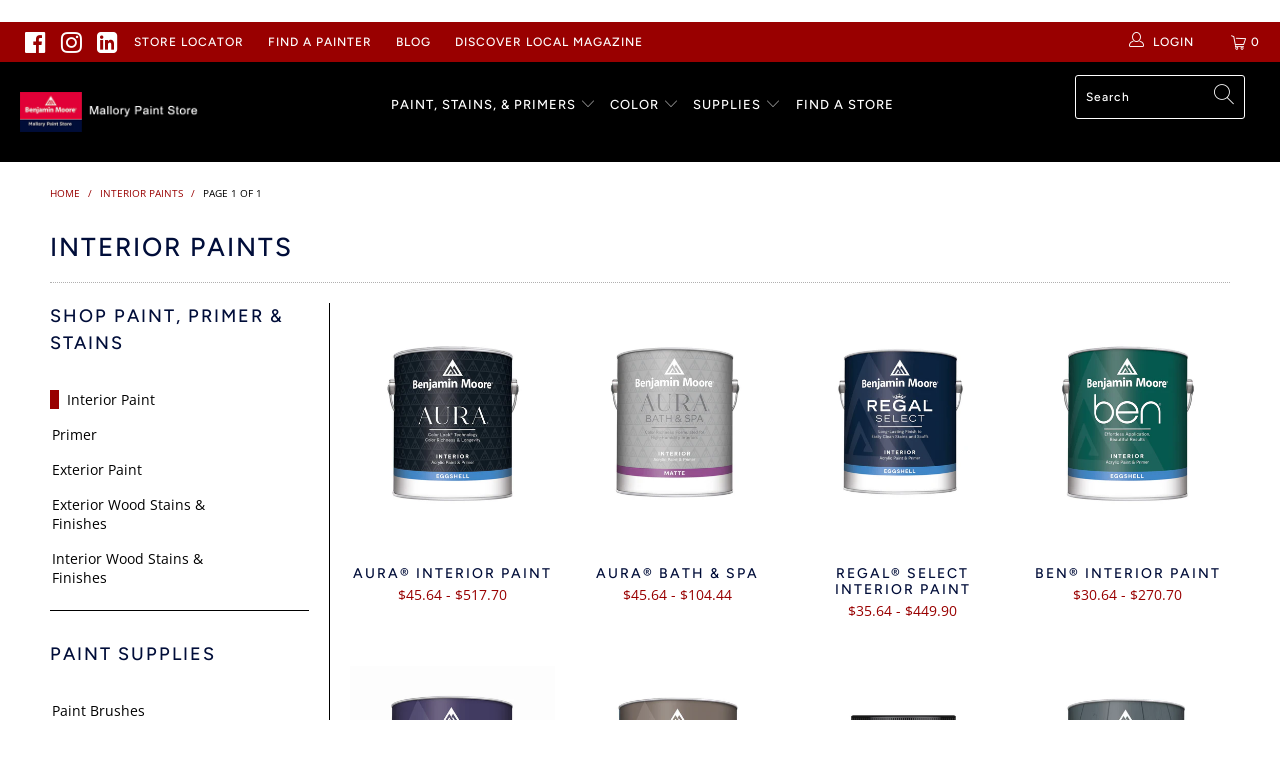

--- FILE ---
content_type: text/html; charset=utf-8
request_url: https://mallorypaint.com/collections/interior-paints
body_size: 34016
content:


 <!DOCTYPE html>
<html lang="en"> <head><!-- Begin TVSquared Page Visits Tracking Code -->
<script type="text/javascript">
    var _tvq = window._tvq = window._tvq || [];
    (function() {
      var u = (("https:" == document.location.protocol) ?
          "https://collector-15594.us.tvsquared.com/"
          :
          "http://collector-15594.us.tvsquared.com/");
      _tvq.push(['setSiteId', "TV-8145450954-1"]);
      _tvq.push(['setTrackerUrl', u + 'tv2track.php']);
      _tvq.push([function() {
          this.deleteCustomVariable(5, 'page')
      }]);
      _tvq.push(['trackPageView']);
      var d = document,
          g = d.createElement('script'),
          s = d.getElementsByTagName('script')[0];
      g.type = 'text/javascript';
      g.defer = true;
      g.async = true;
      g.src = u + 'tv2track.js';
      s.parentNode.insertBefore(g, s);
    })();
</script>
<!-- End TVSquared Tracking Code --> <meta name="google-site-verification" content="_ZAd81KEYWUvbq6OX8TxVrD6NiT8V-Hrvl5FzpkQQZA" /> <script async src="https://js.alpixtrack.com/alphpixel.js?cust=2881596-819-KOMO&event_type=visit"></script>
    
<meta name="facebook-domain-verification" content="3bx4m5emquaa6d22pfzs0hp6xhl2on" /> <!-- Global site tag (gtag.js) - Google Ads: 968123094 -->
<script async src="https://www.googletagmanager.com/gtag/js?id=AW-968123094"></script>
<script>
  window.dataLayer = window.dataLayer || [];
  function gtag(){dataLayer.push(arguments);}
  gtag('js', new Date());

  gtag('config', 'AW-968123094');
</script> <meta charset="utf-8"> <meta http-equiv="cleartype" content="on"> <meta name="robots" content="index,follow"> <!-- Mobile Specific Metas --> <meta name="HandheldFriendly" content="True"> <meta name="MobileOptimized" content="320"> <meta name="viewport" content="width=device-width,initial-scale=1"> <meta name="theme-color" content="#ffffff"> <title>
      Benjamin Moore Interior Paint Products | Mallory Paint Stores</title> <link rel="preconnect dns-prefetch" href="https://fonts.shopifycdn.com" /> <link rel="preconnect dns-prefetch" href="https://cdn.shopify.com" /> <link rel="preconnect dns-prefetch" href="https://v.shopify.com" /> <link rel="preconnect dns-prefetch" href="https://cdn.shopifycloud.com" /> <link rel="stylesheet" href="https://cdnjs.cloudflare.com/ajax/libs/fancybox/3.5.6/jquery.fancybox.css"> <!-- Stylesheets for Turbo "5.0.2" --> <link href="//mallorypaint.com/cdn/shop/t/12/assets/styles.scss.css?v=29093229326969752601764721731" rel="stylesheet" type="text/css" media="all" /> <script>
      window.lazySizesConfig = window.lazySizesConfig || {};

      lazySizesConfig.expand = 300;
      lazySizesConfig.loadHidden = false;

      /*! lazysizes - v4.1.4 */
      !function(a,b){var c=b(a,a.document);a.lazySizes=c,"object"==typeof module&&module.exports&&(module.exports=c)}(window,function(a,b){"use strict";if(b.getElementsByClassName){var c,d,e=b.documentElement,f=a.Date,g=a.HTMLPictureElement,h="addEventListener",i="getAttribute",j=a[h],k=a.setTimeout,l=a.requestAnimationFrame||k,m=a.requestIdleCallback,n=/^picture$/i,o=["load","error","lazyincluded","_lazyloaded"],p={},q=Array.prototype.forEach,r=function(a,b){return p[b]||(p[b]=new RegExp("(\\s|^)"+b+"(\\s|$)")),p[b].test(a[i]("class")||"")&&p[b]},s=function(a,b){r(a,b)||a.setAttribute("class",(a[i]("class")||"").trim()+" "+b)},t=function(a,b){var c;(c=r(a,b))&&a.setAttribute("class",(a[i]("class")||"").replace(c," "))},u=function(a,b,c){var d=c?h:"removeEventListener";c&&u(a,b),o.forEach(function(c){a[d](c,b)})},v=function(a,d,e,f,g){var h=b.createEvent("Event");return e||(e={}),e.instance=c,h.initEvent(d,!f,!g),h.detail=e,a.dispatchEvent(h),h},w=function(b,c){var e;!g&&(e=a.picturefill||d.pf)?(c&&c.src&&!b[i]("srcset")&&b.setAttribute("srcset",c.src),e({reevaluate:!0,elements:[b]})):c&&c.src&&(b.src=c.src)},x=function(a,b){return(getComputedStyle(a,null)||{})[b]},y=function(a,b,c){for(c=c||a.offsetWidth;c<d.minSize&&b&&!a._lazysizesWidth;)c=b.offsetWidth,b=b.parentNode;return c},z=function(){var a,c,d=[],e=[],f=d,g=function(){var b=f;for(f=d.length?e:d,a=!0,c=!1;b.length;)b.shift()();a=!1},h=function(d,e){a&&!e?d.apply(this,arguments):(f.push(d),c||(c=!0,(b.hidden?k:l)(g)))};return h._lsFlush=g,h}(),A=function(a,b){return b?function(){z(a)}:function(){var b=this,c=arguments;z(function(){a.apply(b,c)})}},B=function(a){var b,c=0,e=d.throttleDelay,g=d.ricTimeout,h=function(){b=!1,c=f.now(),a()},i=m&&g>49?function(){m(h,{timeout:g}),g!==d.ricTimeout&&(g=d.ricTimeout)}:A(function(){k(h)},!0);return function(a){var d;(a=a===!0)&&(g=33),b||(b=!0,d=e-(f.now()-c),0>d&&(d=0),a||9>d?i():k(i,d))}},C=function(a){var b,c,d=99,e=function(){b=null,a()},g=function(){var a=f.now()-c;d>a?k(g,d-a):(m||e)(e)};return function(){c=f.now(),b||(b=k(g,d))}};!function(){var b,c={lazyClass:"lazyload",loadedClass:"lazyloaded",loadingClass:"lazyloading",preloadClass:"lazypreload",errorClass:"lazyerror",autosizesClass:"lazyautosizes",srcAttr:"data-src",srcsetAttr:"data-srcset",sizesAttr:"data-sizes",minSize:40,customMedia:{},init:!0,expFactor:1.5,hFac:.8,loadMode:2,loadHidden:!0,ricTimeout:0,throttleDelay:125};d=a.lazySizesConfig||a.lazysizesConfig||{};for(b in c)b in d||(d[b]=c[b]);a.lazySizesConfig=d,k(function(){d.init&&F()})}();var D=function(){var g,l,m,o,p,y,D,F,G,H,I,J,K,L,M=/^img$/i,N=/^iframe$/i,O="onscroll"in a&&!/(gle|ing)bot/.test(navigator.userAgent),P=0,Q=0,R=0,S=-1,T=function(a){R--,a&&a.target&&u(a.target,T),(!a||0>R||!a.target)&&(R=0)},U=function(a,c){var d,f=a,g="hidden"==x(b.body,"visibility")||"hidden"!=x(a.parentNode,"visibility")&&"hidden"!=x(a,"visibility");for(F-=c,I+=c,G-=c,H+=c;g&&(f=f.offsetParent)&&f!=b.body&&f!=e;)g=(x(f,"opacity")||1)>0,g&&"visible"!=x(f,"overflow")&&(d=f.getBoundingClientRect(),g=H>d.left&&G<d.right&&I>d.top-1&&F<d.bottom+1);return g},V=function(){var a,f,h,j,k,m,n,p,q,r=c.elements;if((o=d.loadMode)&&8>R&&(a=r.length)){f=0,S++,null==K&&("expand"in d||(d.expand=e.clientHeight>500&&e.clientWidth>500?500:370),J=d.expand,K=J*d.expFactor),K>Q&&1>R&&S>2&&o>2&&!b.hidden?(Q=K,S=0):Q=o>1&&S>1&&6>R?J:P;for(;a>f;f++)if(r[f]&&!r[f]._lazyRace)if(O)if((p=r[f][i]("data-expand"))&&(m=1*p)||(m=Q),q!==m&&(y=innerWidth+m*L,D=innerHeight+m,n=-1*m,q=m),h=r[f].getBoundingClientRect(),(I=h.bottom)>=n&&(F=h.top)<=D&&(H=h.right)>=n*L&&(G=h.left)<=y&&(I||H||G||F)&&(d.loadHidden||"hidden"!=x(r[f],"visibility"))&&(l&&3>R&&!p&&(3>o||4>S)||U(r[f],m))){if(ba(r[f]),k=!0,R>9)break}else!k&&l&&!j&&4>R&&4>S&&o>2&&(g[0]||d.preloadAfterLoad)&&(g[0]||!p&&(I||H||G||F||"auto"!=r[f][i](d.sizesAttr)))&&(j=g[0]||r[f]);else ba(r[f]);j&&!k&&ba(j)}},W=B(V),X=function(a){s(a.target,d.loadedClass),t(a.target,d.loadingClass),u(a.target,Z),v(a.target,"lazyloaded")},Y=A(X),Z=function(a){Y({target:a.target})},$=function(a,b){try{a.contentWindow.location.replace(b)}catch(c){a.src=b}},_=function(a){var b,c=a[i](d.srcsetAttr);(b=d.customMedia[a[i]("data-media")||a[i]("media")])&&a.setAttribute("media",b),c&&a.setAttribute("srcset",c)},aa=A(function(a,b,c,e,f){var g,h,j,l,o,p;(o=v(a,"lazybeforeunveil",b)).defaultPrevented||(e&&(c?s(a,d.autosizesClass):a.setAttribute("sizes",e)),h=a[i](d.srcsetAttr),g=a[i](d.srcAttr),f&&(j=a.parentNode,l=j&&n.test(j.nodeName||"")),p=b.firesLoad||"src"in a&&(h||g||l),o={target:a},p&&(u(a,T,!0),clearTimeout(m),m=k(T,2500),s(a,d.loadingClass),u(a,Z,!0)),l&&q.call(j.getElementsByTagName("source"),_),h?a.setAttribute("srcset",h):g&&!l&&(N.test(a.nodeName)?$(a,g):a.src=g),f&&(h||l)&&w(a,{src:g})),a._lazyRace&&delete a._lazyRace,t(a,d.lazyClass),z(function(){(!p||a.complete&&a.naturalWidth>1)&&(p?T(o):R--,X(o))},!0)}),ba=function(a){var b,c=M.test(a.nodeName),e=c&&(a[i](d.sizesAttr)||a[i]("sizes")),f="auto"==e;(!f&&l||!c||!a[i]("src")&&!a.srcset||a.complete||r(a,d.errorClass)||!r(a,d.lazyClass))&&(b=v(a,"lazyunveilread").detail,f&&E.updateElem(a,!0,a.offsetWidth),a._lazyRace=!0,R++,aa(a,b,f,e,c))},ca=function(){if(!l){if(f.now()-p<999)return void k(ca,999);var a=C(function(){d.loadMode=3,W()});l=!0,d.loadMode=3,W(),j("scroll",function(){3==d.loadMode&&(d.loadMode=2),a()},!0)}};return{_:function(){p=f.now(),c.elements=b.getElementsByClassName(d.lazyClass),g=b.getElementsByClassName(d.lazyClass+" "+d.preloadClass),L=d.hFac,j("scroll",W,!0),j("resize",W,!0),a.MutationObserver?new MutationObserver(W).observe(e,{childList:!0,subtree:!0,attributes:!0}):(e[h]("DOMNodeInserted",W,!0),e[h]("DOMAttrModified",W,!0),setInterval(W,999)),j("hashchange",W,!0),["focus","mouseover","click","load","transitionend","animationend","webkitAnimationEnd"].forEach(function(a){b[h](a,W,!0)}),/d$|^c/.test(b.readyState)?ca():(j("load",ca),b[h]("DOMContentLoaded",W),k(ca,2e4)),c.elements.length?(V(),z._lsFlush()):W()},checkElems:W,unveil:ba}}(),E=function(){var a,c=A(function(a,b,c,d){var e,f,g;if(a._lazysizesWidth=d,d+="px",a.setAttribute("sizes",d),n.test(b.nodeName||""))for(e=b.getElementsByTagName("source"),f=0,g=e.length;g>f;f++)e[f].setAttribute("sizes",d);c.detail.dataAttr||w(a,c.detail)}),e=function(a,b,d){var e,f=a.parentNode;f&&(d=y(a,f,d),e=v(a,"lazybeforesizes",{width:d,dataAttr:!!b}),e.defaultPrevented||(d=e.detail.width,d&&d!==a._lazysizesWidth&&c(a,f,e,d)))},f=function(){var b,c=a.length;if(c)for(b=0;c>b;b++)e(a[b])},g=C(f);return{_:function(){a=b.getElementsByClassName(d.autosizesClass),j("resize",g)},checkElems:g,updateElem:e}}(),F=function(){F.i||(F.i=!0,E._(),D._())};return c={cfg:d,autoSizer:E,loader:D,init:F,uP:w,aC:s,rC:t,hC:r,fire:v,gW:y,rAF:z}}});

      /*! lazysizes - v4.1.4 */
      !function(a,b){var c=function(){b(a.lazySizes),a.removeEventListener("lazyunveilread",c,!0)};b=b.bind(null,a,a.document),"object"==typeof module&&module.exports?b(require("lazysizes")):a.lazySizes?c():a.addEventListener("lazyunveilread",c,!0)}(window,function(a,b,c){"use strict";function d(){this.ratioElems=b.getElementsByClassName("lazyaspectratio"),this._setupEvents(),this.processImages()}if(a.addEventListener){var e,f,g,h=Array.prototype.forEach,i=/^picture$/i,j="data-aspectratio",k="img["+j+"]",l=function(b){return a.matchMedia?(l=function(a){return!a||(matchMedia(a)||{}).matches})(b):a.Modernizr&&Modernizr.mq?!b||Modernizr.mq(b):!b},m=c.aC,n=c.rC,o=c.cfg;d.prototype={_setupEvents:function(){var a=this,c=function(b){b.naturalWidth<36?a.addAspectRatio(b,!0):a.removeAspectRatio(b,!0)},d=function(){a.processImages()};b.addEventListener("load",function(a){a.target.getAttribute&&a.target.getAttribute(j)&&c(a.target)},!0),addEventListener("resize",function(){var b,d=function(){h.call(a.ratioElems,c)};return function(){clearTimeout(b),b=setTimeout(d,99)}}()),b.addEventListener("DOMContentLoaded",d),addEventListener("load",d)},processImages:function(a){var c,d;a||(a=b),c="length"in a&&!a.nodeName?a:a.querySelectorAll(k);for(d=0;d<c.length;d++)c[d].naturalWidth>36?this.removeAspectRatio(c[d]):this.addAspectRatio(c[d])},getSelectedRatio:function(a){var b,c,d,e,f,g=a.parentNode;if(g&&i.test(g.nodeName||""))for(d=g.getElementsByTagName("source"),b=0,c=d.length;c>b;b++)if(e=d[b].getAttribute("data-media")||d[b].getAttribute("media"),o.customMedia[e]&&(e=o.customMedia[e]),l(e)){f=d[b].getAttribute(j);break}return f||a.getAttribute(j)||""},parseRatio:function(){var a=/^\s*([+\d\.]+)(\s*[\/x]\s*([+\d\.]+))?\s*$/,b={};return function(c){var d;return!b[c]&&(d=c.match(a))&&(d[3]?b[c]=d[1]/d[3]:b[c]=1*d[1]),b[c]}}(),addAspectRatio:function(b,c){var d,e=b.offsetWidth,f=b.offsetHeight;return c||m(b,"lazyaspectratio"),36>e&&0>=f?void((e||f&&a.console)&&console.log("Define width or height of image, so we can calculate the other dimension")):(d=this.getSelectedRatio(b),d=this.parseRatio(d),void(d&&(e?b.style.height=e/d+"px":b.style.width=f*d+"px")))},removeAspectRatio:function(a){n(a,"lazyaspectratio"),a.style.height="",a.style.width="",a.removeAttribute(j)}},f=function(){g=a.jQuery||a.Zepto||a.shoestring||a.$,g&&g.fn&&!g.fn.imageRatio&&g.fn.filter&&g.fn.add&&g.fn.find?g.fn.imageRatio=function(){return e.processImages(this.find(k).add(this.filter(k))),this}:g=!1},f(),setTimeout(f),e=new d,a.imageRatio=e,"object"==typeof module&&module.exports?module.exports=e:"function"==typeof define&&define.amd&&define(e)}});

        /*! lazysizes - v4.1.5 */
        !function(a,b){var c=function(){b(a.lazySizes),a.removeEventListener("lazyunveilread",c,!0)};b=b.bind(null,a,a.document),"object"==typeof module&&module.exports?b(require("lazysizes")):a.lazySizes?c():a.addEventListener("lazyunveilread",c,!0)}(window,function(a,b,c){"use strict";if(a.addEventListener){var d=/\s+/g,e=/\s*\|\s+|\s+\|\s*/g,f=/^(.+?)(?:\s+\[\s*(.+?)\s*\])(?:\s+\[\s*(.+?)\s*\])?$/,g=/^\s*\(*\s*type\s*:\s*(.+?)\s*\)*\s*$/,h=/\(|\)|'/,i={contain:1,cover:1},j=function(a){var b=c.gW(a,a.parentNode);return(!a._lazysizesWidth||b>a._lazysizesWidth)&&(a._lazysizesWidth=b),a._lazysizesWidth},k=function(a){var b;return b=(getComputedStyle(a)||{getPropertyValue:function(){}}).getPropertyValue("background-size"),!i[b]&&i[a.style.backgroundSize]&&(b=a.style.backgroundSize),b},l=function(a,b){if(b){var c=b.match(g);c&&c[1]?a.setAttribute("type",c[1]):a.setAttribute("media",lazySizesConfig.customMedia[b]||b)}},m=function(a,c,g){var h=b.createElement("picture"),i=c.getAttribute(lazySizesConfig.sizesAttr),j=c.getAttribute("data-ratio"),k=c.getAttribute("data-optimumx");c._lazybgset&&c._lazybgset.parentNode==c&&c.removeChild(c._lazybgset),Object.defineProperty(g,"_lazybgset",{value:c,writable:!0}),Object.defineProperty(c,"_lazybgset",{value:h,writable:!0}),a=a.replace(d," ").split(e),h.style.display="none",g.className=lazySizesConfig.lazyClass,1!=a.length||i||(i="auto"),a.forEach(function(a){var c,d=b.createElement("source");i&&"auto"!=i&&d.setAttribute("sizes",i),(c=a.match(f))?(d.setAttribute(lazySizesConfig.srcsetAttr,c[1]),l(d,c[2]),l(d,c[3])):d.setAttribute(lazySizesConfig.srcsetAttr,a),h.appendChild(d)}),i&&(g.setAttribute(lazySizesConfig.sizesAttr,i),c.removeAttribute(lazySizesConfig.sizesAttr),c.removeAttribute("sizes")),k&&g.setAttribute("data-optimumx",k),j&&g.setAttribute("data-ratio",j),h.appendChild(g),c.appendChild(h)},n=function(a){if(a.target._lazybgset){var b=a.target,d=b._lazybgset,e=b.currentSrc||b.src;if(e){var f=c.fire(d,"bgsetproxy",{src:e,useSrc:h.test(e)?JSON.stringify(e):e});f.defaultPrevented||(d.style.backgroundImage="url("+f.detail.useSrc+")")}b._lazybgsetLoading&&(c.fire(d,"_lazyloaded",{},!1,!0),delete b._lazybgsetLoading)}};addEventListener("lazybeforeunveil",function(a){var d,e,f;!a.defaultPrevented&&(d=a.target.getAttribute("data-bgset"))&&(f=a.target,e=b.createElement("img"),e.alt="",e._lazybgsetLoading=!0,a.detail.firesLoad=!0,m(d,f,e),setTimeout(function(){c.loader.unveil(e),c.rAF(function(){c.fire(e,"_lazyloaded",{},!0,!0),e.complete&&n({target:e})})}))}),b.addEventListener("load",n,!0),a.addEventListener("lazybeforesizes",function(a){if(a.detail.instance==c&&a.target._lazybgset&&a.detail.dataAttr){var b=a.target._lazybgset,d=k(b);i[d]&&(a.target._lazysizesParentFit=d,c.rAF(function(){a.target.setAttribute("data-parent-fit",d),a.target._lazysizesParentFit&&delete a.target._lazysizesParentFit}))}},!0),b.documentElement.addEventListener("lazybeforesizes",function(a){!a.defaultPrevented&&a.target._lazybgset&&a.detail.instance==c&&(a.detail.width=j(a.target._lazybgset))})}});</script> <script>
      
Shopify = window.Shopify || {};Shopify.theme_settings = {};Shopify.theme_settings.display_tos_checkbox = false;Shopify.theme_settings.go_to_checkout = false;Shopify.theme_settings.cart_action = "reload_page";Shopify.theme_settings.collection_swatches = false;Shopify.theme_settings.collection_secondary_image = false;Shopify.theme_settings.show_multiple_currencies = false;Shopify.theme_settings.display_inventory_left = true;Shopify.theme_settings.inventory_threshold = 10;Shopify.theme_settings.limit_quantity = false;Shopify.theme_settings.menu_position = "inline";Shopify.theme_settings.newsletter_popup = false;Shopify.theme_settings.newsletter_popup_days = "14";Shopify.theme_settings.newsletter_popup_mobile = false;Shopify.theme_settings.newsletter_popup_seconds = 0;Shopify.theme_settings.pagination_type = "basic_pagination";Shopify.theme_settings.search_pagination_type = "infinite_scroll";Shopify.theme_settings.enable_shopify_review_comments = false;Shopify.theme_settings.enable_shopify_collection_badges = false;Shopify.theme_settings.quick_shop_thumbnail_position = "left-thumbnails";Shopify.theme_settings.product_form_style = "dropdown";Shopify.theme_settings.sale_banner_enabled = false;Shopify.theme_settings.display_savings = true;Shopify.theme_settings.display_sold_out_price = false;Shopify.theme_settings.sold_out_text = "Sold Out";Shopify.theme_settings.free_text = "";Shopify.theme_settings.search_option = "products";Shopify.theme_settings.search_items_to_display = 5;Shopify.theme_settings.enable_autocomplete = true;Shopify.theme_settings.page_dots_enabled = true;Shopify.theme_settings.slideshow_arrow_size = "light";Shopify.theme_settings.quick_shop_enabled = false;Shopify.translation =Shopify.translation || {};Shopify.translation.agree_to_terms_warning = "You must agree with the terms and conditions to checkout.";Shopify.translation.one_item_left = "item left";Shopify.translation.items_left_text = "items left";Shopify.translation.cart_savings_text = "Total Savings";Shopify.translation.cart_discount_text = "Discount";Shopify.translation.cart_subtotal_text = "Subtotal";Shopify.translation.cart_remove_text = "Remove";Shopify.translation.newsletter_success_text = "Thank you for joining our mailing list!";Shopify.translation.notify_email = "Enter your email address...";Shopify.translation.notify_email_value = "Translation missing: en.contact.fields.email";Shopify.translation.notify_email_send = "Send";Shopify.translation.notify_message_first = "Please notify me when ";Shopify.translation.notify_message_last = " becomes available - ";Shopify.translation.notify_success_text = "Thanks! We will notify you when this product becomes available!";Shopify.translation.add_to_cart = "Add to Cart";Shopify.translation.coming_soon_text = "Coming Soon";Shopify.translation.sold_out_text = "Sold Out";Shopify.translation.sale_text = "Sale";Shopify.translation.savings_text = "+ PaintCare Fee: ";Shopify.translation.free_price_text = "Translation missing: en.settings.free_price_text";Shopify.translation.from_text = "from";Shopify.translation.new_text = "New";Shopify.translation.pre_order_text = "Pre-Order";Shopify.translation.unavailable_text = "Unavailable";Shopify.translation.all_results = "View all results";</script> <meta name="description" content="Shop Mallory Paint Stores&#39; large selection of premium Benjamin Moore interior paint. We can help you select the right interior paint, determine quantity and assist you with any problems you&#39;d like to solve. Premium paint for both homeowners and professionals in WA &amp; ID." /> <link rel="shortcut icon" type="image/x-icon" href="//mallorypaint.com/cdn/shop/files/Mallory-favicon_c24c083b-420e-4cd3-a615-8a8087e0040e_180x180.png?v=1614726497"> <link rel="apple-touch-icon" href="//mallorypaint.com/cdn/shop/files/Mallory-favicon_c24c083b-420e-4cd3-a615-8a8087e0040e_180x180.png?v=1614726497"/> <link rel="apple-touch-icon" sizes="57x57" href="//mallorypaint.com/cdn/shop/files/Mallory-favicon_c24c083b-420e-4cd3-a615-8a8087e0040e_57x57.png?v=1614726497"/> <link rel="apple-touch-icon" sizes="60x60" href="//mallorypaint.com/cdn/shop/files/Mallory-favicon_c24c083b-420e-4cd3-a615-8a8087e0040e_60x60.png?v=1614726497"/> <link rel="apple-touch-icon" sizes="72x72" href="//mallorypaint.com/cdn/shop/files/Mallory-favicon_c24c083b-420e-4cd3-a615-8a8087e0040e_72x72.png?v=1614726497"/> <link rel="apple-touch-icon" sizes="76x76" href="//mallorypaint.com/cdn/shop/files/Mallory-favicon_c24c083b-420e-4cd3-a615-8a8087e0040e_76x76.png?v=1614726497"/> <link rel="apple-touch-icon" sizes="114x114" href="//mallorypaint.com/cdn/shop/files/Mallory-favicon_c24c083b-420e-4cd3-a615-8a8087e0040e_114x114.png?v=1614726497"/> <link rel="apple-touch-icon" sizes="180x180" href="//mallorypaint.com/cdn/shop/files/Mallory-favicon_c24c083b-420e-4cd3-a615-8a8087e0040e_180x180.png?v=1614726497"/> <link rel="apple-touch-icon" sizes="228x228" href="//mallorypaint.com/cdn/shop/files/Mallory-favicon_c24c083b-420e-4cd3-a615-8a8087e0040e_228x228.png?v=1614726497"/> <link rel="canonical" href="https://mallorypaint.com/collections/interior-paints" /> <script>window.performance && window.performance.mark && window.performance.mark('shopify.content_for_header.start');</script><meta id="shopify-digital-wallet" name="shopify-digital-wallet" content="/6132826201/digital_wallets/dialog">
<link rel="alternate" type="application/atom+xml" title="Feed" href="/collections/interior-paints.atom" />
<link rel="alternate" type="application/json+oembed" href="https://mallorypaint.com/collections/interior-paints.oembed">
<script async="async" src="/checkouts/internal/preloads.js?locale=en-US"></script>
<script id="shopify-features" type="application/json">{"accessToken":"c6d36a5ee42ea748799521dadc05b7da","betas":["rich-media-storefront-analytics"],"domain":"mallorypaint.com","predictiveSearch":true,"shopId":6132826201,"locale":"en"}</script>
<script>var Shopify = Shopify || {};
Shopify.shop = "paintpass3500.myshopify.com";
Shopify.locale = "en";
Shopify.currency = {"active":"USD","rate":"1.0"};
Shopify.country = "US";
Shopify.theme = {"name":"PaintPass-ECO-FEE-ADD","id":120183750745,"schema_name":"Turbo","schema_version":"5.0.2","theme_store_id":null,"role":"main"};
Shopify.theme.handle = "null";
Shopify.theme.style = {"id":null,"handle":null};
Shopify.cdnHost = "mallorypaint.com/cdn";
Shopify.routes = Shopify.routes || {};
Shopify.routes.root = "/";</script>
<script type="module">!function(o){(o.Shopify=o.Shopify||{}).modules=!0}(window);</script>
<script>!function(o){function n(){var o=[];function n(){o.push(Array.prototype.slice.apply(arguments))}return n.q=o,n}var t=o.Shopify=o.Shopify||{};t.loadFeatures=n(),t.autoloadFeatures=n()}(window);</script>
<script id="shop-js-analytics" type="application/json">{"pageType":"collection"}</script>
<script defer="defer" async type="module" src="//mallorypaint.com/cdn/shopifycloud/shop-js/modules/v2/client.init-shop-cart-sync_BN7fPSNr.en.esm.js"></script>
<script defer="defer" async type="module" src="//mallorypaint.com/cdn/shopifycloud/shop-js/modules/v2/chunk.common_Cbph3Kss.esm.js"></script>
<script defer="defer" async type="module" src="//mallorypaint.com/cdn/shopifycloud/shop-js/modules/v2/chunk.modal_DKumMAJ1.esm.js"></script>
<script type="module">
  await import("//mallorypaint.com/cdn/shopifycloud/shop-js/modules/v2/client.init-shop-cart-sync_BN7fPSNr.en.esm.js");
await import("//mallorypaint.com/cdn/shopifycloud/shop-js/modules/v2/chunk.common_Cbph3Kss.esm.js");
await import("//mallorypaint.com/cdn/shopifycloud/shop-js/modules/v2/chunk.modal_DKumMAJ1.esm.js");

  window.Shopify.SignInWithShop?.initShopCartSync?.({"fedCMEnabled":true,"windoidEnabled":true});

</script>
<script>(function() {
  var isLoaded = false;
  function asyncLoad() {
    if (isLoaded) return;
    isLoaded = true;
    var urls = ["https:\/\/shopify.intercom.io\/widget.js?shop=paintpass3500.myshopify.com","https:\/\/app.zapiet.com\/js\/storepickup.js?shop=paintpass3500.myshopify.com"];
    for (var i = 0; i <urls.length; i++) {
      var s = document.createElement('script');
      s.type = 'text/javascript';
      s.async = true;
      s.src = urls[i];
      var x = document.getElementsByTagName('script')[0];
      x.parentNode.insertBefore(s, x);
    }
  };
  if(window.attachEvent) {
    window.attachEvent('onload', asyncLoad);
  } else {
    window.addEventListener('load', asyncLoad, false);
  }
})();</script>
<script id="__st">var __st={"a":6132826201,"offset":-28800,"reqid":"d64d453a-5c6d-437b-b5a1-804bae271f99-1769785996","pageurl":"mallorypaint.com\/collections\/interior-paints","u":"f317efe59d32","p":"collection","rtyp":"collection","rid":86005055577};</script>
<script>window.ShopifyPaypalV4VisibilityTracking = true;</script>
<script id="captcha-bootstrap">!function(){'use strict';const t='contact',e='account',n='new_comment',o=[[t,t],['blogs',n],['comments',n],[t,'customer']],c=[[e,'customer_login'],[e,'guest_login'],[e,'recover_customer_password'],[e,'create_customer']],r=t=>t.map((([t,e])=>`form[action*='/${t}']:not([data-nocaptcha='true']) input[name='form_type'][value='${e}']`)).join(','),a=t=>()=>t?[...document.querySelectorAll(t)].map((t=>t.form)):[];function s(){const t=[...o],e=r(t);return a(e)}const i='password',u='form_key',d=['recaptcha-v3-token','g-recaptcha-response','h-captcha-response',i],f=()=>{try{return window.sessionStorage}catch{return}},m='__shopify_v',_=t=>t.elements[u];function p(t,e,n=!1){try{const o=window.sessionStorage,c=JSON.parse(o.getItem(e)),{data:r}=function(t){const{data:e,action:n}=t;return t[m]||n?{data:e,action:n}:{data:t,action:n}}(c);for(const[e,n]of Object.entries(r))t.elements[e]&&(t.elements[e].value=n);n&&o.removeItem(e)}catch(o){console.error('form repopulation failed',{error:o})}}const l='form_type',E='cptcha';function T(t){t.dataset[E]=!0}const w=window,h=w.document,L='Shopify',v='ce_forms',y='captcha';let A=!1;((t,e)=>{const n=(g='f06e6c50-85a8-45c8-87d0-21a2b65856fe',I='https://cdn.shopify.com/shopifycloud/storefront-forms-hcaptcha/ce_storefront_forms_captcha_hcaptcha.v1.5.2.iife.js',D={infoText:'Protected by hCaptcha',privacyText:'Privacy',termsText:'Terms'},(t,e,n)=>{const o=w[L][v],c=o.bindForm;if(c)return c(t,g,e,D).then(n);var r;o.q.push([[t,g,e,D],n]),r=I,A||(h.body.append(Object.assign(h.createElement('script'),{id:'captcha-provider',async:!0,src:r})),A=!0)});var g,I,D;w[L]=w[L]||{},w[L][v]=w[L][v]||{},w[L][v].q=[],w[L][y]=w[L][y]||{},w[L][y].protect=function(t,e){n(t,void 0,e),T(t)},Object.freeze(w[L][y]),function(t,e,n,w,h,L){const[v,y,A,g]=function(t,e,n){const i=e?o:[],u=t?c:[],d=[...i,...u],f=r(d),m=r(i),_=r(d.filter((([t,e])=>n.includes(e))));return[a(f),a(m),a(_),s()]}(w,h,L),I=t=>{const e=t.target;return e instanceof HTMLFormElement?e:e&&e.form},D=t=>v().includes(t);t.addEventListener('submit',(t=>{const e=I(t);if(!e)return;const n=D(e)&&!e.dataset.hcaptchaBound&&!e.dataset.recaptchaBound,o=_(e),c=g().includes(e)&&(!o||!o.value);(n||c)&&t.preventDefault(),c&&!n&&(function(t){try{if(!f())return;!function(t){const e=f();if(!e)return;const n=_(t);if(!n)return;const o=n.value;o&&e.removeItem(o)}(t);const e=Array.from(Array(32),(()=>Math.random().toString(36)[2])).join('');!function(t,e){_(t)||t.append(Object.assign(document.createElement('input'),{type:'hidden',name:u})),t.elements[u].value=e}(t,e),function(t,e){const n=f();if(!n)return;const o=[...t.querySelectorAll(`input[type='${i}']`)].map((({name:t})=>t)),c=[...d,...o],r={};for(const[a,s]of new FormData(t).entries())c.includes(a)||(r[a]=s);n.setItem(e,JSON.stringify({[m]:1,action:t.action,data:r}))}(t,e)}catch(e){console.error('failed to persist form',e)}}(e),e.submit())}));const S=(t,e)=>{t&&!t.dataset[E]&&(n(t,e.some((e=>e===t))),T(t))};for(const o of['focusin','change'])t.addEventListener(o,(t=>{const e=I(t);D(e)&&S(e,y())}));const B=e.get('form_key'),M=e.get(l),P=B&&M;t.addEventListener('DOMContentLoaded',(()=>{const t=y();if(P)for(const e of t)e.elements[l].value===M&&p(e,B);[...new Set([...A(),...v().filter((t=>'true'===t.dataset.shopifyCaptcha))])].forEach((e=>S(e,t)))}))}(h,new URLSearchParams(w.location.search),n,t,e,['guest_login'])})(!0,!0)}();</script>
<script integrity="sha256-4kQ18oKyAcykRKYeNunJcIwy7WH5gtpwJnB7kiuLZ1E=" data-source-attribution="shopify.loadfeatures" defer="defer" src="//mallorypaint.com/cdn/shopifycloud/storefront/assets/storefront/load_feature-a0a9edcb.js" crossorigin="anonymous"></script>
<script data-source-attribution="shopify.dynamic_checkout.dynamic.init">var Shopify=Shopify||{};Shopify.PaymentButton=Shopify.PaymentButton||{isStorefrontPortableWallets:!0,init:function(){window.Shopify.PaymentButton.init=function(){};var t=document.createElement("script");t.src="https://mallorypaint.com/cdn/shopifycloud/portable-wallets/latest/portable-wallets.en.js",t.type="module",document.head.appendChild(t)}};
</script>
<script data-source-attribution="shopify.dynamic_checkout.buyer_consent">
  function portableWalletsHideBuyerConsent(e){var t=document.getElementById("shopify-buyer-consent"),n=document.getElementById("shopify-subscription-policy-button");t&&n&&(t.classList.add("hidden"),t.setAttribute("aria-hidden","true"),n.removeEventListener("click",e))}function portableWalletsShowBuyerConsent(e){var t=document.getElementById("shopify-buyer-consent"),n=document.getElementById("shopify-subscription-policy-button");t&&n&&(t.classList.remove("hidden"),t.removeAttribute("aria-hidden"),n.addEventListener("click",e))}window.Shopify?.PaymentButton&&(window.Shopify.PaymentButton.hideBuyerConsent=portableWalletsHideBuyerConsent,window.Shopify.PaymentButton.showBuyerConsent=portableWalletsShowBuyerConsent);
</script>
<script data-source-attribution="shopify.dynamic_checkout.cart.bootstrap">document.addEventListener("DOMContentLoaded",(function(){function t(){return document.querySelector("shopify-accelerated-checkout-cart, shopify-accelerated-checkout")}if(t())Shopify.PaymentButton.init();else{new MutationObserver((function(e,n){t()&&(Shopify.PaymentButton.init(),n.disconnect())})).observe(document.body,{childList:!0,subtree:!0})}}));
</script>

<script>window.performance && window.performance.mark && window.performance.mark('shopify.content_for_header.end');</script>
    
<!-- Zapiet | Store Pickup + Delivery -->

<style type="text/css">
.mfp-bg{z-index:999999998;overflow:hidden;background:#0b0b0b;opacity:.8}.mfp-bg,.mfp-wrap{top:0;left:0;width:100%;height:100%;position:fixed}.mfp-wrap{z-index:999999999;outline:none!important;-webkit-backface-visibility:hidden}.mfp-container{text-align:center;position:absolute;width:100%;height:100%;left:0;top:0;padding:0 8px;-webkit-box-sizing:border-box;box-sizing:border-box}.mfp-container:before{content:"";display:inline-block;height:100%;vertical-align:middle}.mfp-align-top .mfp-container:before{display:none}.mfp-content{position:relative;display:inline-block;vertical-align:middle;margin:0 auto;text-align:left;z-index:1045}.mfp-ajax-holder .mfp-content,.mfp-inline-holder .mfp-content{width:100%;cursor:auto}.mfp-ajax-cur{cursor:progress}.mfp-zoom-out-cur,.mfp-zoom-out-cur .mfp-image-holder .mfp-close{cursor:-webkit-zoom-out;cursor:zoom-out}.mfp-zoom{cursor:pointer;cursor:-webkit-zoom-in;cursor:zoom-in}.mfp-auto-cursor .mfp-content{cursor:auto}.mfp-arrow,.mfp-close,.mfp-counter,.mfp-preloader{-webkit-user-select:none;-moz-user-select:none;-ms-user-select:none;user-select:none}.mfp-loading.mfp-figure{display:none}.mfp-hide{display:none!important}.mfp-preloader{color:#ccc;position:absolute;top:50%;width:auto;text-align:center;margin-top:-.8em;left:8px;right:8px;z-index:1044}.mfp-preloader a{color:#ccc}.mfp-preloader a:hover{color:#fff}.mfp-s-error .mfp-content,.mfp-s-ready .mfp-preloader{display:none}button.mfp-arrow,button.mfp-close{overflow:visible;cursor:pointer;background:transparent;border:0;-webkit-appearance:none;display:block;outline:none;padding:0;z-index:1046;-webkit-box-shadow:none;box-shadow:none;-ms-touch-action:manipulation;touch-action:manipulation}button::-moz-focus-inner{padding:0;border:0}.mfp-close{width:44px;height:44px;line-height:44px;position:absolute;right:0;top:0;text-decoration:none;text-align:center;opacity:.65;padding:0 0 18px 10px;color:#fff;font-style:normal;font-size:28px;font-family:Arial,Baskerville,monospace}.mfp-close:focus,.mfp-close:hover{opacity:1}.mfp-close:active{top:1px}.mfp-close-btn-in .mfp-close{color:#333}@media (max-width:900px){.mfp-container{padding-left:6px;padding-right:6px}}.picker,.picker__holder{width:100%;position:absolute}.picker{font-size:16px;text-align:left;line-height:1.2;color:#000;z-index:10000;-webkit-user-select:none;-moz-user-select:none;-ms-user-select:none;user-select:none}.picker__input{cursor:default}.picker__input.picker__input--active{border-color:#0089ec}.picker__holder{overflow-y:auto;-webkit-overflow-scrolling:touch;background:#fff;border:1px solid #aaa;border-top-width:0;border-bottom-width:0;border-radius:0 0 5px 5px;-webkit-box-sizing:border-box;box-sizing:border-box;min-width:176px;max-width:466px;max-height:0;-ms-filter:"progid:DXImageTransform.Microsoft.Alpha(Opacity=0)";filter:alpha(opacity=0);-moz-opacity:0;opacity:0;-webkit-transform:translateY(-1em)perspective(600px)rotateX(10deg);transform:translateY(-1em)perspective(600px)rotateX(10deg);transition:-webkit-transform .15s ease-out,opacity .15s ease-out,max-height 0s .15s,border-width 0s .15s;-webkit-transition:opacity .15s ease-out,max-height 0s .15s,border-width 0s .15s,-webkit-transform .15s ease-out;transition:opacity .15s ease-out,max-height 0s .15s,border-width 0s .15s,-webkit-transform .15s ease-out;transition:transform .15s ease-out,opacity .15s ease-out,max-height 0s .15s,border-width 0s .15s;transition:transform .15s ease-out,opacity .15s ease-out,max-height 0s .15s,border-width 0s .15s,-webkit-transform .15s ease-out}.picker__frame{padding:1px}.picker__wrap{margin:-1px}.picker--opened .picker__holder{max-height:25em;-ms-filter:"progid:DXImageTransform.Microsoft.Alpha(Opacity=100)";filter:alpha(opacity=100);-moz-opacity:1;opacity:1;border-top-width:1px;border-bottom-width:1px;-webkit-transform:translateY(0)perspective(600px)rotateX(0);transform:translateY(0)perspective(600px)rotateX(0);transition:-webkit-transform .15s ease-out,opacity .15s ease-out,max-height 0s,border-width 0s;-webkit-transition:opacity .15s ease-out,max-height 0s,border-width 0s,-webkit-transform .15s ease-out;transition:opacity .15s ease-out,max-height 0s,border-width 0s,-webkit-transform .15s ease-out;transition:transform .15s ease-out,opacity .15s ease-out,max-height 0s,border-width 0s;transition:transform .15s ease-out,opacity .15s ease-out,max-height 0s,border-width 0s,-webkit-transform .15s ease-out;-webkit-box-shadow:0 6px 18px 1px rgba(0,0,0,.12);box-shadow:0 6px 18px 1px rgba(0,0,0,.12)}.picker__footer,.picker__header,.picker__table{text-align:center}.picker__day--highlighted,.picker__select--month:focus,.picker__select--year:focus{border-color:#0089ec}.picker__box{padding:0 1em}.picker__header{position:relative;margin-top:.75em}.picker__month,.picker__year{font-weight:500;display:inline-block;margin-left:.25em;margin-right:.25em}.picker__year{color:#999;font-size:.8em;font-style:italic}.picker__select--month,.picker__select--year{border:1px solid #b7b7b7;height:2em;padding:.5em;margin-left:.25em;margin-right:.25em}.picker__select--month{width:35%}.picker__select--year{width:22.5%}.picker__nav--next,.picker__nav--prev{position:absolute;padding:.5em 1.25em;width:1em;height:1em;-webkit-box-sizing:content-box;box-sizing:content-box;top:-.25em}.picker__nav--prev{left:-1em;padding-right:1.25em}.picker__nav--next{right:-1em;padding-left:1.25em}@media (min-width:24.5em){.picker__select--month,.picker__select--year{margin-top:-.5em}.picker__nav--next,.picker__nav--prev{top:-.33em}.picker__nav--prev{padding-right:1.5em}.picker__nav--next{padding-left:1.5em}}.picker__nav--next:before,.picker__nav--prev:before{content:" ";border-top:.5em solid transparent;border-bottom:.5em solid transparent;border-right:.75em solid #000;width:0;height:0;display:block;margin:0 auto}.picker__nav--next:before{border-right:0;border-left:.75em solid #000}.picker__nav--next:hover,.picker__nav--prev:hover{cursor:pointer;color:#000;background:#b1dcfb}.picker__nav--disabled,.picker__nav--disabled:before,.picker__nav--disabled:before:hover,.picker__nav--disabled:hover{cursor:default;background:0 0;border-right-color:#f5f5f5;border-left-color:#f5f5f5}.picker--focused .picker__day--highlighted,.picker__day--highlighted:hover,.picker__day--infocus:hover,.picker__day--outfocus:hover{color:#000;cursor:pointer;background:#b1dcfb}.picker__table{border-collapse:collapse;border-spacing:0;table-layout:fixed;font-size:inherit;width:100%;margin-top:.75em;margin-bottom:.5em}@media (min-height:33.875em){.picker__table{margin-bottom:.75em}}.picker__table td{margin:0;padding:0}.picker__weekday{width:14.285714286%;font-size:.75em;padding-bottom:.25em;color:#999;font-weight:500}@media (min-height:33.875em){.picker__weekday{padding-bottom:.5em}}.picker__day{padding:.3125em 0;font-weight:200;border:1px solid transparent}.picker__day--today{position:relative}.picker__day--today:before{content:" ";position:absolute;top:2px;right:2px;width:0;height:0;border-top:.5em solid #0059bc;border-left:.5em solid transparent}.picker__day--disabled:before{border-top-color:#aaa}.picker__day--outfocus{color:#ddd}.picker--focused .picker__day--selected,.picker__day--selected,.picker__day--selected:hover{background:#0089ec;color:#fff}.picker--focused .picker__day--disabled,.picker__day--disabled,.picker__day--disabled:hover{background:#f5f5f5;border-color:#f5f5f5;color:#ddd;cursor:default}.picker__day--highlighted.picker__day--disabled,.picker__day--highlighted.picker__day--disabled:hover{background:#bbb}.picker__button--clear,.picker__button--close,.picker__button--today{border:1px solid #fff;background:#fff;font-size:.8em;padding:.66em 0;font-weight:700;width:33%;display:inline-block;vertical-align:bottom}.picker__button--clear:hover,.picker__button--close:hover,.picker__button--today:hover{cursor:pointer;color:#000;background:#b1dcfb;border-bottom-color:#b1dcfb}.picker__button--clear:focus,.picker__button--close:focus,.picker__button--today:focus{background:#b1dcfb;border-color:#0089ec;outline:0}.picker__button--clear:before,.picker__button--close:before,.picker__button--today:before{position:relative;display:inline-block;height:0}.picker__button--clear:before,.picker__button--today:before{content:" ";margin-right:.45em}.picker__button--today:before{top:-.05em;width:0;border-top:.66em solid #0059bc;border-left:.66em solid transparent}.picker__button--clear:before{top:-.25em;width:.66em;border-top:3px solid #e20}.picker__button--close:before{content:"\D7";top:-.1em;vertical-align:top;font-size:1.1em;margin-right:.35em;color:#777}.picker__button--today[disabled],.picker__button--today[disabled]:hover{background:#f5f5f5;border-color:#f5f5f5;color:#ddd;cursor:default}.picker__button--today[disabled]:before{border-top-color:#aaa}.picker--focused .picker__list-item--highlighted,.picker__list-item--highlighted:hover,.picker__list-item:hover{background:#b1dcfb;cursor:pointer;color:#000}.picker__list{list-style:none;padding:.75em 0 4.2em;margin:0}.picker__list-item{border-bottom:1px solid #ddd;border-top:1px solid #ddd;margin-bottom:-1px;position:relative;background:#fff;padding:.75em 1.25em}@media (min-height:46.75em){.picker__list-item{padding:.5em 1em}}.picker__list-item--highlighted,.picker__list-item:hover{border-color:#0089ec;z-index:10}.picker--focused .picker__list-item--selected,.picker__list-item--selected,.picker__list-item--selected:hover{background:#0089ec;color:#fff;z-index:10}.picker--focused .picker__list-item--disabled,.picker__list-item--disabled,.picker__list-item--disabled:hover{background:#f5f5f5;color:#ddd;cursor:default;border-color:#ddd;z-index:auto}.picker--time .picker__button--clear{display:block;width:80%;margin:1em auto 0;padding:1em 1.25em;background:0 0;border:0;font-weight:500;font-size:.67em;text-align:center;text-transform:uppercase;color:#666}.picker--time .picker__button--clear:focus,.picker--time .picker__button--clear:hover{background:#e20;border-color:#e20;cursor:pointer;color:#fff;outline:0}.picker--time .picker__button--clear:before{top:-.25em;color:#666;font-size:1.25em;font-weight:700}.picker--time .picker__button--clear:focus:before,.picker--time .picker__button--clear:hover:before{color:#fff;border-color:#fff}.picker--time{min-width:256px;max-width:320px}.picker--time .picker__holder{background:#f2f2f2}@media (min-height:40.125em){.picker--time .picker__holder{font-size:.875em}}.picker--time .picker__box{padding:0;position:relative}#storePickupApp{display:-webkit-box;display:-ms-flexbox;display:flex;-webkit-box-orient:vertical;-webkit-box-direction:normal;-ms-flex-direction:column;flex-direction:column;margin-bottom:1rem;margin-top:1rem;text-align:left}#storePickupApp tr{display:table-row}#storePickupApp tr td{display:table-cell;float:inherit;padding:0}#storePickupApp .address{margin-bottom:0;padding-bottom:0}#storePickupApp .filterByRegion select{width:100%}#storePickupApp .row{display:block}#storePickupApp .picker__weekday{padding:1em!important;display:table-cell;float:inherit}#storePickupApp input[type=text]{-webkit-box-flex:1;-ms-flex-positive:1;flex-grow:1;padding:.7em 1em;border:1px solid #dadada;-webkit-box-shadow:inset 0 1px 3px #ddd;box-shadow:inset 0 1px 3px #ddd;-webkit-box-sizing:border-box;box-sizing:border-box;border-radius:4px;width:100%;margin-bottom:0;font-size:.9em;line-height:1em;height:inherit}#storePickupApp p{padding:0;margin:10px 0;font-size:.9em}#storePickupApp .pickupPagination{padding:0;margin:1em 0 0;font-size:.9em;display:-webkit-box;display:-ms-flexbox;display:flex;-webkit-box-align:center;-ms-flex-align:center;align-items:center;-webkit-box-pack:center;-ms-flex-pack:center;justify-content:center}#storePickupApp .pickupPagination li{margin-right:.4em;border:1px solid #dadada;border-radius:4px;display:-webkit-box;display:-ms-flexbox;display:flex}#storePickupApp .pickupPagination li a{padding:.5em 1em}#storePickupApp .pickupPagination li.active{background:#eee}#storePickupApp .pickupPagination li:hover{border-color:#c1c1c1}#storePickupApp .checkoutMethodsContainer{display:-webkit-box;display:-ms-flexbox;display:flex;-webkit-box-align:center;-ms-flex-align:center;align-items:center;-webkit-box-flex:1;-ms-flex-positive:1;flex-grow:1;-ms-flex-wrap:nowrap;flex-wrap:nowrap;-webkit-box-align:stretch;-ms-flex-align:stretch;align-items:stretch}#storePickupApp .checkoutMethodsContainer.inline{-webkit-box-orient:vertical;-webkit-box-direction:normal;-ms-flex-direction:column;flex-direction:column}#storePickupApp .checkoutMethodsContainer.inline,#storePickupApp .checkoutMethodsContainer.inline .checkoutMethod{display:-webkit-box;display:-ms-flexbox;display:flex}#storePickupApp .checkoutMethodsContainer.default .checkoutMethod{-webkit-box-flex:1;-ms-flex:1;flex:1;-webkit-box-orient:vertical;-webkit-box-direction:normal;-ms-flex-direction:column;flex-direction:column;-webkit-box-pack:center;-ms-flex-pack:center;justify-content:center;-webkit-box-align:center;-ms-flex-align:center;align-items:center;display:-webkit-box;display:-ms-flexbox;display:flex;margin-right:.5em;border:1px solid #dadada;border-radius:5px;padding:1em}#storePickupApp .checkoutMethodsContainer.default .checkoutMethod:last-child{margin-right:0}#storePickupApp .checkoutMethodsContainer.default .checkoutMethod:hover{cursor:pointer;border-color:#c1c1c1}#storePickupApp .checkoutMethodsContainer.default .checkoutMethod.active{background:#eee}#storePickupApp .checkoutMethodsContainer.default .checkoutMethod .checkoutMethodImage{display:-webkit-box;display:-ms-flexbox;display:flex;-webkit-box-align:center;-ms-flex-align:center;align-items:center;-webkit-box-pack:center;-ms-flex-pack:center;justify-content:center;padding-bottom:.5em}#storePickupApp .checkoutMethodsContainer.default .checkoutMethod .checkoutMethodImage img{max-height:26px}#storePickupApp .checkoutMethodsContainer.default .checkoutMethod .checkoutMethodName{text-align:center;line-height:1em;font-size:.9em}#storePickupApp .checkoutMethodsContainer.custom .checkoutMethod{-webkit-box-flex:1;-ms-flex:1;flex:1;-webkit-box-orient:vertical;-webkit-box-direction:normal;-ms-flex-direction:column;flex-direction:column;-webkit-box-pack:center;-ms-flex-pack:center;justify-content:center;-webkit-box-align:center;-ms-flex-align:center;align-items:center;display:-webkit-box;display:-ms-flexbox;display:flex;margin-right:.5em}#storePickupApp .checkoutMethodsContainer.custom .checkoutMethod:last-child{margin-right:0}#storePickupApp .checkoutMethodsContainer.custom .checkoutMethod .checkoutMethodImage{display:-webkit-box;display:-ms-flexbox;display:flex;-webkit-box-align:center;-ms-flex-align:center;align-items:center;-webkit-box-pack:center;-ms-flex-pack:center;justify-content:center}#storePickupApp .checkoutMethodContainer.pickup #searchBlock{margin-top:1em}#storePickupApp .checkoutMethodContainer .inputWithButton{display:-webkit-box;display:-ms-flexbox;display:flex;margin-bottom:1em;position:relative}#storePickupApp .checkoutMethodContainer .inputWithButton input[type=text]{-webkit-box-flex:1;-ms-flex:1;flex:1;border-right:0;margin:0;max-width:inherit;border-radius:4px 0 0 4px;line-height:1em}#storePickupApp .checkoutMethodContainer .inputWithButton .button{display:-webkit-box;display:-ms-flexbox;display:flex;-webkit-box-align:center;-ms-flex-align:center;align-items:center;-webkit-box-pack:center;-ms-flex-pack:center;justify-content:center;background:#eee;border:none;border:1px solid #dadada;border-radius:0 4px 4px 0;font-size:1.2em;padding:0 .6em;margin:0;width:inherit}#storePickupApp .checkoutMethodContainer .inputWithButton .button:hover{cursor:pointer}#storePickupApp .checkoutMethodContainer .inputWithButton .button .fa{color:#000}#storePickupApp .checkoutMethodContainer .locations{border:1px solid #dadada;border-radius:4px;margin-top:.5em;max-height:240px;overflow-y:auto}#storePickupApp .checkoutMethodContainer .locations .location{padding:1em;display:-webkit-box;display:-ms-flexbox;display:flex;line-height:1.2em;border-bottom:1px solid #f3f3f3;margin-bottom:0;-webkit-box-align:start;-ms-flex-align:start;align-items:flex-start}#storePickupApp .checkoutMethodContainer .locations .location input[type=radio]{margin-top:.2em;margin-right:.7em;height:inherit}#storePickupApp .checkoutMethodContainer .locations .location:last-child{border-bottom:none}#storePickupApp .checkoutMethodContainer .locations .location.active{background:#eee}#storePickupApp .checkoutMethodContainer .locations .location .block{display:-webkit-box;display:-ms-flexbox;display:flex;-webkit-box-orient:vertical;-webkit-box-direction:normal;-ms-flex-direction:column;flex-direction:column;font-size:.9em}#storePickupApp .checkoutMethodContainer .locations .location .block .company_name{display:-webkit-box;display:-ms-flexbox;display:flex;margin-bottom:.3em}#storePickupApp .checkoutMethodContainer .locations .location .block .moreInformationLink{margin-top:.3em}#storePickupApp .checkoutMethodContainer .picker__holder{bottom:-39px}#storePickupApp .checkoutMethodContainer .picker__list{padding:0;display:block}#storePickupApp .checkoutMethodContainer.delivery .inputWithButton,#storePickupApp .checkoutMethodContainer.shipping .inputWithButton{margin-bottom:0}#storePickupApp .checkoutMethodContainer .picker__list-item,#storePickupApp .checkoutMethodContainer .picker__list-item:first-child,#storePickupApp .checkoutMethodContainer .picker__list-item:nth-child(0),#storePickupApp .checkoutMethodContainer .picker__list-item:nth-child(2),#storePickupApp .checkoutMethodContainer .picker__list-item:nth-child(3),#storePickupApp .checkoutMethodContainer .picker__list-item:nth-child(4),#storePickupApp .checkoutMethodContainer .picker__list-item:nth-child(5){width:100%;display:block;padding:1em}#storePickupApp .checkoutMethodContainer.pickup .datePicker{margin-top:1em;margin-bottom:0}#storePickupApp .checkoutMethodContainer.delivery .picker--time .picker__list-item--disabled{display:none}#storePickupApp .spinnerContainer{padding:.5em 0;display:-webkit-box;display:-ms-flexbox;display:flex;-webkit-box-pack:center;-ms-flex-pack:center;justify-content:center;font-size:1.5em}#storePickupApp .error,#storePickupApp .error p{color:#c00}#storePickupApp .picker{left:0}.drawer__cart #storePickupApp .checkoutMethod .checkoutMethodImage img{-webkit-filter:invert(1);filter:invert(1)}.drawer__cart #storePickupApp .checkoutMethod.active{color:#222323}.drawer__cart #storePickupApp .checkoutMethod.active img{-webkit-filter:invert(0);filter:invert(0)}.drawer__cart #storePickupApp .inputWithButton .button,.drawer__cart #storePickupApp .locations .location .block,.drawer__cart #storePickupApp .locations .location a{color:#222323}.zapietModal{color:#333;width:auto;padding:20px;margin:20px auto}.zapietModal,.zapietModal.moreInformation{position:relative;background:#fff;max-width:500px}.zapietModal.moreInformation{margin:0 auto;border:1px solid #fff;border-radius:4px;padding:1em}.zapietModal.moreInformation h2{margin-bottom:.4em;font-size:1.5em}.zapietModal.moreInformation .mfp-close-btn-in .mfp-close{margin:0}.zapietModal.moreInformation table{margin-bottom:0;width:100%}.zapietModal.moreInformation .address{line-height:1.4em;padding-bottom:1em}
</style>

<link href="//mallorypaint.com/cdn/shop/t/12/assets/storepickup.css?v=166809199678361778971631574886" rel="stylesheet" type="text/css" media="all" />
<link href="https://cdnjs.cloudflare.com/ajax/libs/font-awesome/4.7.0/css/font-awesome.min.css" rel="stylesheet" type="text/css" media="all" />











<script src="//mallorypaint.com/cdn/shop/t/12/assets/storepickup.js?v=38373586533222173361631574884" defer="defer"></script>

<script type="text/javascript">
document.addEventListener("DOMContentLoaded", function(event) {  
  var products = [];

  

  ZapietCachedSettings = {
    // Your myshopify.com domain name. 
    shop_identifier: 'paintpass3500.myshopify.com',
    // Which language would you like the widget in? Default English. 
    language_code: 'en',
    // Any custom settings can go here.
    settings: {
      disable_deliveries: false,
      disable_pickups: false,
      disable_shipping: false
    },
    checkout_url: '/cart',
    discount_code: 'false',
    products: products,
    checkout_button_label: 'Checkout',
    customer: {
      first_name: '',
      last_name: '',
      company: '',
      address1: '',
      address2: '',
      city: '',
      province: '',
      country: '',
      zip: '',
      phone: ''
    },
    advance_notice: {
      pickup: {
        value: '',
        unit: '',
        breakpoint: '',
        after_breakpoint_value: '',
        after_breakpoint_unit: ''
      },
      delivery: { 
        value: '',
        unit: '',
        breakpoint: '',
        after_breakpoint_value: '',
        after_breakpoint_unit: ''
      },
      shipping: {
        value: '',
        breakpoint: '',
        after_breakpoint_value: ''
      }
    },
    // Do not modify the following parameters.
    cached_config: {"enable_app":true,"enable_geo_search_for_pickups":true,"pickup_region_filter_enabled":false,"pickup_region_filter_field":null,"currency":"USD","weight_format":"lb","pickup.enable_map":true,"delivery_validation_method":"within_max_radius","base_country_name":"United States","base_country_code":"US","method_display_style":"default","default_method_display_style":"classic","date_format":"l, F j, Y","time_format":"h:i A","week_day_start":"Sun","pickup_address_format":"<span class=\"name\"><strong>{{company_name}}</strong></span><span class=\"address\">{{address_line_1}}<br>{{city}}, {{postal_code}}</span><span class=\"distance\">{{distance}}</span>{{more_information}}","rates_enabled":true,"payment_customization_enabled":false,"distance_format":"mi","enable_delivery_address_autocompletion":false,"enable_delivery_current_location":false,"enable_pickup_address_autocompletion":true,"pickup_date_picker_enabled":true,"pickup_time_picker_enabled":true,"delivery_note_enabled":false,"delivery_note_required":false,"delivery_date_picker_enabled":true,"delivery_time_picker_enabled":true,"shipping.date_picker_enabled":false,"delivery_validate_cart":false,"pickup_validate_cart":false,"gmak":"QUl6YVN5REV0Q3JGMi1ibkFSNjBnQjMxWjVTVnlhbVV1aDhRakdj","enable_checkout_locale":true,"enable_checkout_url":true,"disable_widget_for_digital_items":false,"disable_widget_for_product_handles":"gift-card","colors":{"widget_active_background_color":null,"widget_active_border_color":null,"widget_active_icon_color":null,"widget_active_text_color":null,"widget_inactive_background_color":null,"widget_inactive_border_color":null,"widget_inactive_icon_color":null,"widget_inactive_text_color":null},"delivery_validator":{"enabled":false,"show_on_page_load":true,"sticky":true},"checkout":{"delivery":{"discount_code":"","prepopulate_shipping_address":true,"preselect_first_available_time":true},"pickup":{"discount_code":null,"prepopulate_shipping_address":true,"customer_phone_required":false,"preselect_first_location":true,"preselect_first_available_time":true},"shipping":{"discount_code":""}},"day_name_attribute_enabled":false,"methods":{"pickup":{"active":true,"enabled":true,"name":"Pickup","sort":0,"status":{"condition":"price","operator":"morethan","value":0,"enabled":true,"product_conditions":{"enabled":false,"value":"Delivery Only,Shipping Only","enable":false,"property":"tags","hide_button":false}},"button":{"type":"default","default":"","hover":"","active":""}},"delivery":{"active":false,"enabled":true,"name":"Delivery","sort":1,"status":{"condition":"price","operator":"morethan","value":30000,"enabled":true,"product_conditions":{"enabled":false,"value":"Pickup Only,Shipping Only","enable":false,"property":"tags","hide_button":false}},"button":{"type":"default","default":"","hover":"","active":""}},"shipping":{"active":false,"enabled":false,"name":"Shipping","sort":1,"status":{"condition":"price","operator":"morethan","value":0,"enabled":true,"product_conditions":{"enabled":false,"value":"Delivery Only,Pickup Only","enable":false,"property":"tags","hide_button":false}},"button":{"type":"default","default":"","hover":"","active":""}}},"translations":{"methods":{"shipping":"Shipping","pickup":"Pickups","delivery":"Delivery"},"calendar":{"january":"January","february":"February","march":"March","april":"April","may":"May","june":"June","july":"July","august":"August","september":"September","october":"October","november":"November","december":"December","sunday":"Sun","monday":"Mon","tuesday":"Tue","wednesday":"Wed","thursday":"Thu","friday":"Fri","saturday":"Sat","today":"","close":"","labelMonthNext":"Next month","labelMonthPrev":"Previous month","labelMonthSelect":"Select a month","labelYearSelect":"Select a year","and":"and","between":"between"},"pickup":{"heading":"Store Pickup","note":"","location_placeholder":"Enter your postal code ...","filter_by_region_placeholder":"Filter by region","location_label":"Choose a location.","datepicker_label":"Choose a date and time.","date_time_output":"{{DATE}} at {{TIME}}","datepicker_placeholder":"Choose a date and time.","locations_found":"Please select a pickup location:","no_locations_found":"Sorry, pickup is not available for your selected items.","no_locations_region":"Sorry, pickup is not available in your region.","no_date_time_selected":"Please select a date & time.","checkout_button":"Checkout","could_not_find_location":"Sorry, we could not find your location.","checkout_error":"Please select a date and time for pickup.","more_information":"More information","opening_hours":"Opening hours","dates_not_available":"Sorry, your selected items are not currently available for pickup.","min_order_total":"Minimum order value for pickup is $0.00","min_order_weight":"Minimum order weight for pickup is {{ weight }}","max_order_total":"Maximum order value for pickup is $0.00","max_order_weight":"Maximum order weight for pickup is {{ weight }}","cart_eligibility_error":"Sorry, pickup is not available for your selected items."},"delivery":{"heading":"Local Delivery","note":"Enter your postal code to check if you are eligible for local delivery:","location_placeholder":"Enter your postal code ...","datepicker_label":"Choose a date and time.","datepicker_placeholder":"Choose a date and time.","date_time_output":"{{DATE}} between {{SLOT_START_TIME}} and {{SLOT_END_TIME}}","available":"Great! You are eligible for delivery.","not_available":"Sorry, delivery is not available in your area.","no_date_time_selected":"Please select a date & time for pickup.","checkout_button":"Checkout","could_not_find_location":"Sorry, we could not find your location.","checkout_error":"Please enter a valid zipcode and select your preferred date and time for delivery.","cart_eligibility_error":"Sorry, delivery is not available for your selected items.","dates_not_available":"Sorry, your selected items are not currently available for delivery.","min_order_total":"Minimum order value for delivery is $300.00","min_order_weight":"Minimum order weight for delivery is {{ weight }}","max_order_total":"Maximum order value for delivery is $300.00","max_order_weight":"Maximum order weight for delivery is {{ weight }}","delivery_validator_prelude":"Do we deliver?","delivery_validator_placeholder":"Enter your postal code ...","delivery_validator_button_label":"Go","delivery_validator_eligible_heading":"Great, we deliver to your area!","delivery_validator_eligible_content":"To start shopping just click the button below","delivery_validator_eligible_button_label":"Continue shopping","delivery_validator_not_eligible_heading":"Sorry, we do not deliver to your area","delivery_validator_not_eligible_content":"You are more then welcome to continue browsing our store","delivery_validator_not_eligible_button_label":"Continue shopping","delivery_validator_error_heading":"An error occured","delivery_validator_error_content":"Sorry, it looks like we have encountered an unexpected error. Please try again.","delivery_validator_error_button_label":"Continue shopping","delivery_note_label":"Please enter delivery instructions (optional)","delivery_note_label_required":"Please enter delivery instructions (required)","delivery_note_error":"Please enter delivery instructions"},"shipping":{"heading":"Shipping","note":"Please click the checkout button to continue.","checkout_button":"Checkout","datepicker_placeholder":"Choose a date.","checkout_error":"Please choose a date for shipping.","min_order_total":"Minimum order value for shipping is $0.00","min_order_weight":"Minimum order weight for shipping is {{ weight }}","max_order_total":"Maximum order value for shipping is $0.00","max_order_weight":"Maximum order weight for shipping is {{ weight }}","cart_eligibility_error":"Sorry, shipping is not available for your selected items."},"widget":{"zapiet_id_error":"There was a problem adding the Zapiet ID to your cart","attributes_error":"There was a problem adding the attributes to your cart"},"product_widget":{"title":"Delivery and pickup options:","pickup_at":"Pickup at {{ location }}","ready_for_collection":"Ready for collection from","on":"on","view_all_stores":"View all stores","pickup_not_available_item":"Pickup not available for this item","delivery_not_available_location":"Delivery not available for {{ postal_code }}","delivered_by":"Delivered by {{ date }}","delivered_today":"Delivered today","change":"Change","tomorrow":"tomorrow","today":"today","delivery_to":"Delivery to {{ postal_code }}","showing_options_for":"Showing options for {{ postal_code }}","modal_heading":"Select a store for pickup","modal_subheading":"Showing stores near {{ postal_code }}","show_opening_hours":"Show opening hours","hide_opening_hours":"Hide opening hours","closed":"Closed","input_placeholder":"Enter your postal code","input_button":"Check","input_error":"Add a postal code to check available delivery and pickup options.","pickup_available":"Pickup available","not_available":"Not available","select":"Select","selected":"Selected","find_a_store":"Find a store"},"shipping_language_code":"en","delivery_language_code":"en-AU","pickup_language_code":"en-CA"},"default_language":"en","region":"us-2","api_region":"api-us","enable_zapiet_id_all_items":false,"widget_restore_state_on_load":false,"draft_orders_enabled":false,"preselect_checkout_method":true,"widget_show_could_not_locate_div_error":true,"checkout_extension_enabled":false,"show_pickup_consent_checkbox":false,"show_delivery_consent_checkbox":false,"subscription_paused":false,"pickup_note_enabled":false,"pickup_note_required":false,"shipping_note_enabled":false,"shipping_note_required":false}
  }

  Zapiet.start(ZapietCachedSettings);
});
</script>
<!-- Zapiet | Store Pickup + Delivery -->

    

<meta name="author" content="Mallory Paint Store">
<meta property="og:url" content="https://mallorypaint.com/collections/interior-paints">
<meta property="og:site_name" content="Mallory Paint Store"> <meta property="og:type" content="product"> <meta property="og:title" content=""> <meta property="og:image" content="https://mallorypaint.com/cdn/shopifycloud/storefront/assets/no-image-2048-a2addb12_600x600.gif"> <meta property="og:image:secure_url" content="https://mallorypaint.com/cdn/shopifycloud/storefront/assets/no-image-2048-a2addb12_600x600.gif"> <meta property="og:image:width" content=""> <meta property="og:image:height" content=""> <meta property="og:image:alt" content=""> <meta property="product:price:amount" content=""> <meta property="product:price:currency" content="USD"> <meta property="og:description" content="Shop Mallory Paint Stores&#39; large selection of premium Benjamin Moore interior paint. We can help you select the right interior paint, determine quantity and assist you with any problems you&#39;d like to solve. Premium paint for both homeowners and professionals in WA &amp; ID.">




<meta name="twitter:card" content="summary"> <meta name="twitter:title" content=""> <meta name="twitter:description" content=""> <meta name="twitter:image" content="https://mallorypaint.com/cdn/shopifycloud/storefront/assets/no-image-2048-a2addb12_240x.gif"> <meta name="twitter:image:width" content="240"> <meta name="twitter:image:height" content="240"> <meta name="twitter:image:alt" content="">


    
    
    
<!-- Pinterest Tag -->
<script>
!function(e){if(!window.pintrk){window.pintrk = function () {
window.pintrk.queue.push(Array.prototype.slice.call(arguments))};var
  n=window.pintrk;n.queue=[],n.version="3.0";var
  t=document.createElement("script");t.async=!0,t.src=e;var
  r=document.getElementsByTagName("script")[0];
  r.parentNode.insertBefore(t,r)}}("https://s.pinimg.com/ct/core.js");
pintrk('load', '2613868838743', {em: '<user_email_address>'});
pintrk('page');
</script>
<noscript>
<img height="1" width="1" style="display:none;" alt=""
  src="https://ct.pinterest.com/v3/?event=init&tid=2613868838743&pd[em]=<hashed_email_address>&noscript=1" />
</noscript>
<!-- end Pinterest Tag -->
    
<script async src="https://js.alpixtrack.com/alphpixel.js?cust=MalloryPaintStore-819-KING"></script><!-- BEGIN app block: shopify://apps/klaviyo-email-marketing-sms/blocks/klaviyo-onsite-embed/2632fe16-c075-4321-a88b-50b567f42507 -->












  <script async src="https://static.klaviyo.com/onsite/js/V277Gt/klaviyo.js?company_id=V277Gt"></script>
  <script>!function(){if(!window.klaviyo){window._klOnsite=window._klOnsite||[];try{window.klaviyo=new Proxy({},{get:function(n,i){return"push"===i?function(){var n;(n=window._klOnsite).push.apply(n,arguments)}:function(){for(var n=arguments.length,o=new Array(n),w=0;w<n;w++)o[w]=arguments[w];var t="function"==typeof o[o.length-1]?o.pop():void 0,e=new Promise((function(n){window._klOnsite.push([i].concat(o,[function(i){t&&t(i),n(i)}]))}));return e}}})}catch(n){window.klaviyo=window.klaviyo||[],window.klaviyo.push=function(){var n;(n=window._klOnsite).push.apply(n,arguments)}}}}();</script>

  




  <script>
    window.klaviyoReviewsProductDesignMode = false
  </script>







<!-- END app block --><link href="https://monorail-edge.shopifysvc.com" rel="dns-prefetch">
<script>(function(){if ("sendBeacon" in navigator && "performance" in window) {try {var session_token_from_headers = performance.getEntriesByType('navigation')[0].serverTiming.find(x => x.name == '_s').description;} catch {var session_token_from_headers = undefined;}var session_cookie_matches = document.cookie.match(/_shopify_s=([^;]*)/);var session_token_from_cookie = session_cookie_matches && session_cookie_matches.length === 2 ? session_cookie_matches[1] : "";var session_token = session_token_from_headers || session_token_from_cookie || "";function handle_abandonment_event(e) {var entries = performance.getEntries().filter(function(entry) {return /monorail-edge.shopifysvc.com/.test(entry.name);});if (!window.abandonment_tracked && entries.length === 0) {window.abandonment_tracked = true;var currentMs = Date.now();var navigation_start = performance.timing.navigationStart;var payload = {shop_id: 6132826201,url: window.location.href,navigation_start,duration: currentMs - navigation_start,session_token,page_type: "collection"};window.navigator.sendBeacon("https://monorail-edge.shopifysvc.com/v1/produce", JSON.stringify({schema_id: "online_store_buyer_site_abandonment/1.1",payload: payload,metadata: {event_created_at_ms: currentMs,event_sent_at_ms: currentMs}}));}}window.addEventListener('pagehide', handle_abandonment_event);}}());</script>
<script id="web-pixels-manager-setup">(function e(e,d,r,n,o){if(void 0===o&&(o={}),!Boolean(null===(a=null===(i=window.Shopify)||void 0===i?void 0:i.analytics)||void 0===a?void 0:a.replayQueue)){var i,a;window.Shopify=window.Shopify||{};var t=window.Shopify;t.analytics=t.analytics||{};var s=t.analytics;s.replayQueue=[],s.publish=function(e,d,r){return s.replayQueue.push([e,d,r]),!0};try{self.performance.mark("wpm:start")}catch(e){}var l=function(){var e={modern:/Edge?\/(1{2}[4-9]|1[2-9]\d|[2-9]\d{2}|\d{4,})\.\d+(\.\d+|)|Firefox\/(1{2}[4-9]|1[2-9]\d|[2-9]\d{2}|\d{4,})\.\d+(\.\d+|)|Chrom(ium|e)\/(9{2}|\d{3,})\.\d+(\.\d+|)|(Maci|X1{2}).+ Version\/(15\.\d+|(1[6-9]|[2-9]\d|\d{3,})\.\d+)([,.]\d+|)( \(\w+\)|)( Mobile\/\w+|) Safari\/|Chrome.+OPR\/(9{2}|\d{3,})\.\d+\.\d+|(CPU[ +]OS|iPhone[ +]OS|CPU[ +]iPhone|CPU IPhone OS|CPU iPad OS)[ +]+(15[._]\d+|(1[6-9]|[2-9]\d|\d{3,})[._]\d+)([._]\d+|)|Android:?[ /-](13[3-9]|1[4-9]\d|[2-9]\d{2}|\d{4,})(\.\d+|)(\.\d+|)|Android.+Firefox\/(13[5-9]|1[4-9]\d|[2-9]\d{2}|\d{4,})\.\d+(\.\d+|)|Android.+Chrom(ium|e)\/(13[3-9]|1[4-9]\d|[2-9]\d{2}|\d{4,})\.\d+(\.\d+|)|SamsungBrowser\/([2-9]\d|\d{3,})\.\d+/,legacy:/Edge?\/(1[6-9]|[2-9]\d|\d{3,})\.\d+(\.\d+|)|Firefox\/(5[4-9]|[6-9]\d|\d{3,})\.\d+(\.\d+|)|Chrom(ium|e)\/(5[1-9]|[6-9]\d|\d{3,})\.\d+(\.\d+|)([\d.]+$|.*Safari\/(?![\d.]+ Edge\/[\d.]+$))|(Maci|X1{2}).+ Version\/(10\.\d+|(1[1-9]|[2-9]\d|\d{3,})\.\d+)([,.]\d+|)( \(\w+\)|)( Mobile\/\w+|) Safari\/|Chrome.+OPR\/(3[89]|[4-9]\d|\d{3,})\.\d+\.\d+|(CPU[ +]OS|iPhone[ +]OS|CPU[ +]iPhone|CPU IPhone OS|CPU iPad OS)[ +]+(10[._]\d+|(1[1-9]|[2-9]\d|\d{3,})[._]\d+)([._]\d+|)|Android:?[ /-](13[3-9]|1[4-9]\d|[2-9]\d{2}|\d{4,})(\.\d+|)(\.\d+|)|Mobile Safari.+OPR\/([89]\d|\d{3,})\.\d+\.\d+|Android.+Firefox\/(13[5-9]|1[4-9]\d|[2-9]\d{2}|\d{4,})\.\d+(\.\d+|)|Android.+Chrom(ium|e)\/(13[3-9]|1[4-9]\d|[2-9]\d{2}|\d{4,})\.\d+(\.\d+|)|Android.+(UC? ?Browser|UCWEB|U3)[ /]?(15\.([5-9]|\d{2,})|(1[6-9]|[2-9]\d|\d{3,})\.\d+)\.\d+|SamsungBrowser\/(5\.\d+|([6-9]|\d{2,})\.\d+)|Android.+MQ{2}Browser\/(14(\.(9|\d{2,})|)|(1[5-9]|[2-9]\d|\d{3,})(\.\d+|))(\.\d+|)|K[Aa][Ii]OS\/(3\.\d+|([4-9]|\d{2,})\.\d+)(\.\d+|)/},d=e.modern,r=e.legacy,n=navigator.userAgent;return n.match(d)?"modern":n.match(r)?"legacy":"unknown"}(),u="modern"===l?"modern":"legacy",c=(null!=n?n:{modern:"",legacy:""})[u],f=function(e){return[e.baseUrl,"/wpm","/b",e.hashVersion,"modern"===e.buildTarget?"m":"l",".js"].join("")}({baseUrl:d,hashVersion:r,buildTarget:u}),m=function(e){var d=e.version,r=e.bundleTarget,n=e.surface,o=e.pageUrl,i=e.monorailEndpoint;return{emit:function(e){var a=e.status,t=e.errorMsg,s=(new Date).getTime(),l=JSON.stringify({metadata:{event_sent_at_ms:s},events:[{schema_id:"web_pixels_manager_load/3.1",payload:{version:d,bundle_target:r,page_url:o,status:a,surface:n,error_msg:t},metadata:{event_created_at_ms:s}}]});if(!i)return console&&console.warn&&console.warn("[Web Pixels Manager] No Monorail endpoint provided, skipping logging."),!1;try{return self.navigator.sendBeacon.bind(self.navigator)(i,l)}catch(e){}var u=new XMLHttpRequest;try{return u.open("POST",i,!0),u.setRequestHeader("Content-Type","text/plain"),u.send(l),!0}catch(e){return console&&console.warn&&console.warn("[Web Pixels Manager] Got an unhandled error while logging to Monorail."),!1}}}}({version:r,bundleTarget:l,surface:e.surface,pageUrl:self.location.href,monorailEndpoint:e.monorailEndpoint});try{o.browserTarget=l,function(e){var d=e.src,r=e.async,n=void 0===r||r,o=e.onload,i=e.onerror,a=e.sri,t=e.scriptDataAttributes,s=void 0===t?{}:t,l=document.createElement("script"),u=document.querySelector("head"),c=document.querySelector("body");if(l.async=n,l.src=d,a&&(l.integrity=a,l.crossOrigin="anonymous"),s)for(var f in s)if(Object.prototype.hasOwnProperty.call(s,f))try{l.dataset[f]=s[f]}catch(e){}if(o&&l.addEventListener("load",o),i&&l.addEventListener("error",i),u)u.appendChild(l);else{if(!c)throw new Error("Did not find a head or body element to append the script");c.appendChild(l)}}({src:f,async:!0,onload:function(){if(!function(){var e,d;return Boolean(null===(d=null===(e=window.Shopify)||void 0===e?void 0:e.analytics)||void 0===d?void 0:d.initialized)}()){var d=window.webPixelsManager.init(e)||void 0;if(d){var r=window.Shopify.analytics;r.replayQueue.forEach((function(e){var r=e[0],n=e[1],o=e[2];d.publishCustomEvent(r,n,o)})),r.replayQueue=[],r.publish=d.publishCustomEvent,r.visitor=d.visitor,r.initialized=!0}}},onerror:function(){return m.emit({status:"failed",errorMsg:"".concat(f," has failed to load")})},sri:function(e){var d=/^sha384-[A-Za-z0-9+/=]+$/;return"string"==typeof e&&d.test(e)}(c)?c:"",scriptDataAttributes:o}),m.emit({status:"loading"})}catch(e){m.emit({status:"failed",errorMsg:(null==e?void 0:e.message)||"Unknown error"})}}})({shopId: 6132826201,storefrontBaseUrl: "https://mallorypaint.com",extensionsBaseUrl: "https://extensions.shopifycdn.com/cdn/shopifycloud/web-pixels-manager",monorailEndpoint: "https://monorail-edge.shopifysvc.com/unstable/produce_batch",surface: "storefront-renderer",enabledBetaFlags: ["2dca8a86"],webPixelsConfigList: [{"id":"1315766361","configuration":"{\"accountID\":\"V277Gt\",\"webPixelConfig\":\"eyJlbmFibGVBZGRlZFRvQ2FydEV2ZW50cyI6IHRydWV9\"}","eventPayloadVersion":"v1","runtimeContext":"STRICT","scriptVersion":"524f6c1ee37bacdca7657a665bdca589","type":"APP","apiClientId":123074,"privacyPurposes":["ANALYTICS","MARKETING"],"dataSharingAdjustments":{"protectedCustomerApprovalScopes":["read_customer_address","read_customer_email","read_customer_name","read_customer_personal_data","read_customer_phone"]}},{"id":"268927065","configuration":"{\"config\":\"{\\\"pixel_id\\\":\\\"G-4BN59YKW9E\\\",\\\"gtag_events\\\":[{\\\"type\\\":\\\"purchase\\\",\\\"action_label\\\":\\\"G-4BN59YKW9E\\\"},{\\\"type\\\":\\\"page_view\\\",\\\"action_label\\\":\\\"G-4BN59YKW9E\\\"},{\\\"type\\\":\\\"view_item\\\",\\\"action_label\\\":\\\"G-4BN59YKW9E\\\"},{\\\"type\\\":\\\"search\\\",\\\"action_label\\\":\\\"G-4BN59YKW9E\\\"},{\\\"type\\\":\\\"add_to_cart\\\",\\\"action_label\\\":\\\"G-4BN59YKW9E\\\"},{\\\"type\\\":\\\"begin_checkout\\\",\\\"action_label\\\":\\\"G-4BN59YKW9E\\\"},{\\\"type\\\":\\\"add_payment_info\\\",\\\"action_label\\\":\\\"G-4BN59YKW9E\\\"}],\\\"enable_monitoring_mode\\\":false}\"}","eventPayloadVersion":"v1","runtimeContext":"OPEN","scriptVersion":"b2a88bafab3e21179ed38636efcd8a93","type":"APP","apiClientId":1780363,"privacyPurposes":[],"dataSharingAdjustments":{"protectedCustomerApprovalScopes":["read_customer_address","read_customer_email","read_customer_name","read_customer_personal_data","read_customer_phone"]}},{"id":"69632089","eventPayloadVersion":"v1","runtimeContext":"LAX","scriptVersion":"1","type":"CUSTOM","privacyPurposes":["MARKETING"],"name":"Meta pixel (migrated)"},{"id":"shopify-app-pixel","configuration":"{}","eventPayloadVersion":"v1","runtimeContext":"STRICT","scriptVersion":"0450","apiClientId":"shopify-pixel","type":"APP","privacyPurposes":["ANALYTICS","MARKETING"]},{"id":"shopify-custom-pixel","eventPayloadVersion":"v1","runtimeContext":"LAX","scriptVersion":"0450","apiClientId":"shopify-pixel","type":"CUSTOM","privacyPurposes":["ANALYTICS","MARKETING"]}],isMerchantRequest: false,initData: {"shop":{"name":"Mallory Paint Store","paymentSettings":{"currencyCode":"USD"},"myshopifyDomain":"paintpass3500.myshopify.com","countryCode":"US","storefrontUrl":"https:\/\/mallorypaint.com"},"customer":null,"cart":null,"checkout":null,"productVariants":[],"purchasingCompany":null},},"https://mallorypaint.com/cdn","1d2a099fw23dfb22ep557258f5m7a2edbae",{"modern":"","legacy":""},{"shopId":"6132826201","storefrontBaseUrl":"https:\/\/mallorypaint.com","extensionBaseUrl":"https:\/\/extensions.shopifycdn.com\/cdn\/shopifycloud\/web-pixels-manager","surface":"storefront-renderer","enabledBetaFlags":"[\"2dca8a86\"]","isMerchantRequest":"false","hashVersion":"1d2a099fw23dfb22ep557258f5m7a2edbae","publish":"custom","events":"[[\"page_viewed\",{}],[\"collection_viewed\",{\"collection\":{\"id\":\"86005055577\",\"title\":\"Interior Paints\",\"productVariants\":[{\"price\":{\"amount\":104.44,\"currencyCode\":\"USD\"},\"product\":{\"title\":\"Aura® Interior Paint\",\"vendor\":\"Benjamin Moore\",\"id\":\"1868474908761\",\"untranslatedTitle\":\"Aura® Interior Paint\",\"url\":\"\/products\/aura-interior-paint\",\"type\":\"Interior Paint\"},\"id\":\"18343415545945\",\"image\":{\"src\":\"\/\/mallorypaint.com\/cdn\/shop\/products\/matte.jpg?v=1660253789\"},\"sku\":\"0522XX001\",\"title\":\"Matte \/ Gallon\",\"untranslatedTitle\":\"Matte \/ Gallon\"},{\"price\":{\"amount\":104.44,\"currencyCode\":\"USD\"},\"product\":{\"title\":\"Aura® Bath \u0026 Spa\",\"vendor\":\"Benjamin Moore\",\"id\":\"1868474581081\",\"untranslatedTitle\":\"Aura® Bath \u0026 Spa\",\"url\":\"\/products\/aura-bath-spa\",\"type\":\"Interior Paint\"},\"id\":\"18343410532441\",\"image\":{\"src\":\"\/\/mallorypaint.com\/cdn\/shop\/products\/AURABSUSGallonMATTE.jpg?v=1660254433\"},\"sku\":\"0532XX001\",\"title\":\"Matte \/ Gallon\",\"untranslatedTitle\":\"Matte \/ Gallon\"},{\"price\":{\"amount\":91.44,\"currencyCode\":\"USD\"},\"product\":{\"title\":\"REGAL® Select Interior Paint\",\"vendor\":\"Benjamin Moore\",\"id\":\"1868475826265\",\"untranslatedTitle\":\"REGAL® Select Interior Paint\",\"url\":\"\/products\/regal-select-interior-paint\",\"type\":\"Interior Paint\"},\"id\":\"18343428653145\",\"image\":{\"src\":\"\/\/mallorypaint.com\/cdn\/shop\/files\/RegalFlat.png?v=1706819388\"},\"sku\":\"0547XX001\",\"title\":\"Flat \/ Gallon\",\"untranslatedTitle\":\"Flat \/ Gallon\"},{\"price\":{\"amount\":55.44,\"currencyCode\":\"USD\"},\"product\":{\"title\":\"ben® Interior Paint\",\"vendor\":\"Benjamin Moore\",\"id\":\"1868475105369\",\"untranslatedTitle\":\"ben® Interior Paint\",\"url\":\"\/products\/ben-interior-paint\",\"type\":\"Interior Paint\"},\"id\":\"18343416627289\",\"image\":{\"src\":\"\/\/mallorypaint.com\/cdn\/shop\/products\/ben-eggshellCAN.jpg?v=1660252036\"},\"sku\":\"N626XX001\",\"title\":\"Eggshell \/ Gallon\",\"untranslatedTitle\":\"Eggshell \/ Gallon\"},{\"price\":{\"amount\":29.44,\"currencyCode\":\"USD\"},\"product\":{\"title\":\"Waterborne Ceiling Paint\",\"vendor\":\"Benjamin Moore\",\"id\":\"1868476219481\",\"untranslatedTitle\":\"Waterborne Ceiling Paint\",\"url\":\"\/products\/waterborne-ceiling-paint\",\"type\":\"Interior Paint\"},\"id\":\"18343433175129\",\"image\":{\"src\":\"\/\/mallorypaint.com\/cdn\/shop\/products\/ceiling.jpg?v=1660252254\"},\"sku\":\"0508XX004\",\"title\":\"Quart\",\"untranslatedTitle\":\"Quart\"},{\"price\":{\"amount\":39.64,\"currencyCode\":\"USD\"},\"product\":{\"title\":\"ADVANCE® Waterborne Interior Alkyd Paint\",\"vendor\":\"Benjamin Moore\",\"id\":\"1868474417241\",\"untranslatedTitle\":\"ADVANCE® Waterborne Interior Alkyd Paint\",\"url\":\"\/products\/advance-waterborne-interior-alkyd-paint\",\"type\":\"Interior Paint\"},\"id\":\"18343409680473\",\"image\":{\"src\":\"\/\/mallorypaint.com\/cdn\/shop\/products\/advance.jpg?v=1660252324\"},\"sku\":\"0792XX004\",\"title\":\"Satin \/ Quart\",\"untranslatedTitle\":\"Satin \/ Quart\"},{\"price\":{\"amount\":7.99,\"currencyCode\":\"USD\"},\"product\":{\"title\":\"Paint Color Samples\",\"vendor\":\"Benjamin Moore\",\"id\":\"1868475596889\",\"untranslatedTitle\":\"Paint Color Samples\",\"url\":\"\/products\/paint-color-samples\",\"type\":\"Interior Paint\"},\"id\":\"18343421247577\",\"image\":{\"src\":\"\/\/mallorypaint.com\/cdn\/shop\/products\/PaintPass-Can-Cut-Image-Size-Template.png?v=1666805148\"},\"sku\":\"0200XX006\",\"title\":\"Half-Pint \/ Eggshell\",\"untranslatedTitle\":\"Half-Pint \/ Eggshell\"},{\"price\":{\"amount\":91.44,\"currencyCode\":\"USD\"},\"product\":{\"title\":\"Floor \u0026 Patio Latex Enamels\",\"vendor\":\"Benjamin Moore\",\"id\":\"1868475334745\",\"untranslatedTitle\":\"Floor \u0026 Patio Latex Enamels\",\"url\":\"\/products\/floor-patio-latex-enamels\",\"type\":\"Interior Paint\"},\"id\":\"18343418134617\",\"image\":{\"src\":\"\/\/mallorypaint.com\/cdn\/shop\/files\/Floorandpatio.png?v=1710361663\"},\"sku\":\"N122XX-001\",\"title\":\"Low Sheen \/ Gallon\",\"untranslatedTitle\":\"Low Sheen \/ Gallon\"}]}}]]"});</script><script>
  window.ShopifyAnalytics = window.ShopifyAnalytics || {};
  window.ShopifyAnalytics.meta = window.ShopifyAnalytics.meta || {};
  window.ShopifyAnalytics.meta.currency = 'USD';
  var meta = {"products":[{"id":1868474908761,"gid":"gid:\/\/shopify\/Product\/1868474908761","vendor":"Benjamin Moore","type":"Interior Paint","handle":"aura-interior-paint","variants":[{"id":18343415545945,"price":10444,"name":"Aura® Interior Paint - Matte \/ Gallon","public_title":"Matte \/ Gallon","sku":"0522XX001"},{"id":18343415513177,"price":4564,"name":"Aura® Interior Paint - Matte \/ Quart","public_title":"Matte \/ Quart","sku":"0522XX004"},{"id":31775988383833,"price":51770,"name":"Aura® Interior Paint - Matte \/ 5 Gallon Pail","public_title":"Matte \/ 5 Gallon Pail","sku":"0522XX005"},{"id":18343415611481,"price":10444,"name":"Aura® Interior Paint - Eggshell \/ Gallon","public_title":"Eggshell \/ Gallon","sku":"0524XX001"},{"id":18343415578713,"price":4564,"name":"Aura® Interior Paint - Eggshell \/ Quart","public_title":"Eggshell \/ Quart","sku":"0524XX004"},{"id":31775988416601,"price":51770,"name":"Aura® Interior Paint - Eggshell \/ 5 Gallon Pail","public_title":"Eggshell \/ 5 Gallon Pail","sku":"0524XX005"},{"id":18343415677017,"price":10444,"name":"Aura® Interior Paint - Satin \/ Gallon","public_title":"Satin \/ Gallon","sku":"0526XX001"},{"id":18343415644249,"price":4564,"name":"Aura® Interior Paint - Satin \/ Quart","public_title":"Satin \/ Quart","sku":"0526XX004"},{"id":31775988449369,"price":51770,"name":"Aura® Interior Paint - Satin \/ 5 Gallon Pail","public_title":"Satin \/ 5 Gallon Pail","sku":"0526XX005"},{"id":18343415742553,"price":10444,"name":"Aura® Interior Paint - Semi-Gloss \/ Gallon","public_title":"Semi-Gloss \/ Gallon","sku":"0528XX001"},{"id":18343415709785,"price":4564,"name":"Aura® Interior Paint - Semi-Gloss \/ Quart","public_title":"Semi-Gloss \/ Quart","sku":"0528XX004"}],"remote":false},{"id":1868474581081,"gid":"gid:\/\/shopify\/Product\/1868474581081","vendor":"Benjamin Moore","type":"Interior Paint","handle":"aura-bath-spa","variants":[{"id":18343410532441,"price":10444,"name":"Aura® Bath \u0026 Spa - Matte \/ Gallon","public_title":"Matte \/ Gallon","sku":"0532XX001"},{"id":18343410499673,"price":4564,"name":"Aura® Bath \u0026 Spa - Matte \/ Quart","public_title":"Matte \/ Quart","sku":"0532XX004"}],"remote":false},{"id":1868475826265,"gid":"gid:\/\/shopify\/Product\/1868475826265","vendor":"Benjamin Moore","type":"Interior Paint","handle":"regal-select-interior-paint","variants":[{"id":18343428653145,"price":9144,"name":"REGAL® Select Interior Paint - Flat \/ Gallon","public_title":"Flat \/ Gallon","sku":"0547XX001"},{"id":18343428587609,"price":3564,"name":"REGAL® Select Interior Paint - Flat \/ Quart","public_title":"Flat \/ Quart","sku":"0547XX004"},{"id":31775992741977,"price":44990,"name":"REGAL® Select Interior Paint - Flat \/ 5 Gallon Pail","public_title":"Flat \/ 5 Gallon Pail","sku":"0547XX005"},{"id":18343428751449,"price":9144,"name":"REGAL® Select Interior Paint - Matte \/ Gallon","public_title":"Matte \/ Gallon","sku":"0548XX001"},{"id":18343428718681,"price":3564,"name":"REGAL® Select Interior Paint - Matte \/ Quart","public_title":"Matte \/ Quart","sku":"0548XX004"},{"id":31775992774745,"price":44980,"name":"REGAL® Select Interior Paint - Matte \/ 5 Gallon Pail","public_title":"Matte \/ 5 Gallon Pail","sku":"0548XX005"},{"id":18343428849753,"price":9144,"name":"REGAL® Select Interior Paint - Eggshell \/ Gallon","public_title":"Eggshell \/ Gallon","sku":"0549XX001"},{"id":18343428816985,"price":3564,"name":"REGAL® Select Interior Paint - Eggshell \/ Quart","public_title":"Eggshell \/ Quart","sku":"0549XX004"},{"id":31775992709209,"price":44990,"name":"REGAL® Select Interior Paint - Eggshell \/ 5 Gallon Pail","public_title":"Eggshell \/ 5 Gallon Pail","sku":"0549XX005"},{"id":18343428948057,"price":9144,"name":"REGAL® Select Interior Paint - Pearl \/ Gallon","public_title":"Pearl \/ Gallon","sku":"0550XX001"},{"id":18343428915289,"price":3564,"name":"REGAL® Select Interior Paint - Pearl \/ Quart","public_title":"Pearl \/ Quart","sku":"0550XX004"},{"id":31775992807513,"price":44990,"name":"REGAL® Select Interior Paint - Pearl \/ 5 Gallon Pail","public_title":"Pearl \/ 5 Gallon Pail","sku":"0550XX005"},{"id":18343429046361,"price":9144,"name":"REGAL® Select Interior Paint - Semi-Gloss \/ Gallon","public_title":"Semi-Gloss \/ Gallon","sku":"0551XX001"},{"id":18343429013593,"price":3564,"name":"REGAL® Select Interior Paint - Semi-Gloss \/ Quart","public_title":"Semi-Gloss \/ Quart","sku":"0551XX004"},{"id":31775992840281,"price":44990,"name":"REGAL® Select Interior Paint - Semi-Gloss \/ 5 Gallon Pail","public_title":"Semi-Gloss \/ 5 Gallon Pail","sku":"0551XX005"}],"remote":false},{"id":1868475105369,"gid":"gid:\/\/shopify\/Product\/1868475105369","vendor":"Benjamin Moore","type":"Interior Paint","handle":"ben-interior-paint","variants":[{"id":18343416627289,"price":5544,"name":"ben® Interior Paint - Eggshell \/ Gallon","public_title":"Eggshell \/ Gallon","sku":"N626XX001"},{"id":40145193926745,"price":5544,"name":"ben® Interior Paint - Satin \/ Gallon","public_title":"Satin \/ Gallon","sku":"N628XX001"},{"id":18343416594521,"price":3064,"name":"ben® Interior Paint - Eggshell \/ Quart","public_title":"Eggshell \/ Quart","sku":"N626XX004"},{"id":31775989465177,"price":27070,"name":"ben® Interior Paint - Eggshell \/ 5 Gallon Pail","public_title":"Eggshell \/ 5 Gallon Pail","sku":"N626XX005"},{"id":18343416561753,"price":5544,"name":"ben® Interior Paint - Matte \/ Gallon","public_title":"Matte \/ Gallon","sku":"N624XX001"},{"id":18343416528985,"price":3064,"name":"ben® Interior Paint - Matte \/ Quart","public_title":"Matte \/ Quart","sku":"N624XX004"},{"id":31775989596249,"price":27070,"name":"ben® Interior Paint - Matte \/ 5 Gallon Pail","public_title":"Matte \/ 5 Gallon Pail","sku":"N624XX005"},{"id":18343416692825,"price":5544,"name":"ben® Interior Paint - Semi-Gloss \/ Gallon","public_title":"Semi-Gloss \/ Gallon","sku":"N627XX001"},{"id":18343416660057,"price":3064,"name":"ben® Interior Paint - Semi-Gloss \/ Quart","public_title":"Semi-Gloss \/ Quart","sku":"N627XX004"},{"id":40145200283737,"price":3064,"name":"ben® Interior Paint - Satin \/ Quart","public_title":"Satin \/ Quart","sku":"N628XX004"},{"id":31775989694553,"price":27070,"name":"ben® Interior Paint - Semi-Gloss \/ 5 Gallon Pail","public_title":"Semi-Gloss \/ 5 Gallon Pail","sku":"N627XX005"},{"id":40145200939097,"price":27070,"name":"ben® Interior Paint - Satin \/ 5 Gallon Pail","public_title":"Satin \/ 5 Gallon Pail","sku":"N628XX005"}],"remote":false},{"id":1868476219481,"gid":"gid:\/\/shopify\/Product\/1868476219481","vendor":"Benjamin Moore","type":"Interior Paint","handle":"waterborne-ceiling-paint","variants":[{"id":18343433175129,"price":2944,"name":"Waterborne Ceiling Paint - Quart","public_title":"Quart","sku":"0508XX004"},{"id":18343433207897,"price":6594,"name":"Waterborne Ceiling Paint - Gallon","public_title":"Gallon","sku":"0508XX001"},{"id":18343433240665,"price":32770,"name":"Waterborne Ceiling Paint - 5 Gallon Pail","public_title":"5 Gallon Pail","sku":"0508X005"}],"remote":false},{"id":1868474417241,"gid":"gid:\/\/shopify\/Product\/1868474417241","vendor":"Benjamin Moore","type":"Interior Paint","handle":"advance-waterborne-interior-alkyd-paint","variants":[{"id":18343409680473,"price":3964,"name":"ADVANCE® Waterborne Interior Alkyd Paint - Satin \/ Quart","public_title":"Satin \/ Quart","sku":"0792XX004"},{"id":18343409713241,"price":8444,"name":"ADVANCE® Waterborne Interior Alkyd Paint - Satin \/ Gallon","public_title":"Satin \/ Gallon","sku":"0792XX001"},{"id":18343409746009,"price":3964,"name":"ADVANCE® Waterborne Interior Alkyd Paint - Semi-Gloss \/ Quart","public_title":"Semi-Gloss \/ Quart","sku":"0793XX004"},{"id":18343409778777,"price":8444,"name":"ADVANCE® Waterborne Interior Alkyd Paint - Semi-Gloss \/ Gallon","public_title":"Semi-Gloss \/ Gallon","sku":"0793XX001"},{"id":18343409811545,"price":3964,"name":"ADVANCE® Waterborne Interior Alkyd Paint - High Gloss \/ Quart","public_title":"High Gloss \/ Quart","sku":"N794XX004"},{"id":18343409844313,"price":8444,"name":"ADVANCE® Waterborne Interior Alkyd Paint - High Gloss \/ Gallon","public_title":"High Gloss \/ Gallon","sku":"N794XX001"}],"remote":false},{"id":1868475596889,"gid":"gid:\/\/shopify\/Product\/1868475596889","vendor":"Benjamin Moore","type":"Interior Paint","handle":"paint-color-samples","variants":[{"id":18343421247577,"price":799,"name":"Paint Color Samples - Half-Pint \/ Eggshell","public_title":"Half-Pint \/ Eggshell","sku":"0200XX006"}],"remote":false},{"id":1868475334745,"gid":"gid:\/\/shopify\/Product\/1868475334745","vendor":"Benjamin Moore","type":"Interior Paint","handle":"floor-patio-latex-enamels","variants":[{"id":18343418134617,"price":9144,"name":"Floor \u0026 Patio Latex Enamels - Low Sheen \/ Gallon","public_title":"Low Sheen \/ Gallon","sku":"N122XX-001"},{"id":18343418101849,"price":3964,"name":"Floor \u0026 Patio Latex Enamels - Low Sheen \/ Quart","public_title":"Low Sheen \/ Quart","sku":"N122XX-004"},{"id":18343418200153,"price":9144,"name":"Floor \u0026 Patio Latex Enamels - High Gloss \/ Gallon","public_title":"High Gloss \/ Gallon","sku":"0121XX-001"},{"id":18343418167385,"price":3964,"name":"Floor \u0026 Patio Latex Enamels - High Gloss \/ Quart","public_title":"High Gloss \/ Quart","sku":"0121XX-004"}],"remote":false}],"page":{"pageType":"collection","resourceType":"collection","resourceId":86005055577,"requestId":"d64d453a-5c6d-437b-b5a1-804bae271f99-1769785996"}};
  for (var attr in meta) {
    window.ShopifyAnalytics.meta[attr] = meta[attr];
  }
</script>
<script class="analytics">
  (function () {
    var customDocumentWrite = function(content) {
      var jquery = null;

      if (window.jQuery) {
        jquery = window.jQuery;
      } else if (window.Checkout && window.Checkout.$) {
        jquery = window.Checkout.$;
      }

      if (jquery) {
        jquery('body').append(content);
      }
    };

    var hasLoggedConversion = function(token) {
      if (token) {
        return document.cookie.indexOf('loggedConversion=' + token) !== -1;
      }
      return false;
    }

    var setCookieIfConversion = function(token) {
      if (token) {
        var twoMonthsFromNow = new Date(Date.now());
        twoMonthsFromNow.setMonth(twoMonthsFromNow.getMonth() + 2);

        document.cookie = 'loggedConversion=' + token + '; expires=' + twoMonthsFromNow;
      }
    }

    var trekkie = window.ShopifyAnalytics.lib = window.trekkie = window.trekkie || [];
    if (trekkie.integrations) {
      return;
    }
    trekkie.methods = [
      'identify',
      'page',
      'ready',
      'track',
      'trackForm',
      'trackLink'
    ];
    trekkie.factory = function(method) {
      return function() {
        var args = Array.prototype.slice.call(arguments);
        args.unshift(method);
        trekkie.push(args);
        return trekkie;
      };
    };
    for (var i = 0; i < trekkie.methods.length; i++) {
      var key = trekkie.methods[i];
      trekkie[key] = trekkie.factory(key);
    }
    trekkie.load = function(config) {
      trekkie.config = config || {};
      trekkie.config.initialDocumentCookie = document.cookie;
      var first = document.getElementsByTagName('script')[0];
      var script = document.createElement('script');
      script.type = 'text/javascript';
      script.onerror = function(e) {
        var scriptFallback = document.createElement('script');
        scriptFallback.type = 'text/javascript';
        scriptFallback.onerror = function(error) {
                var Monorail = {
      produce: function produce(monorailDomain, schemaId, payload) {
        var currentMs = new Date().getTime();
        var event = {
          schema_id: schemaId,
          payload: payload,
          metadata: {
            event_created_at_ms: currentMs,
            event_sent_at_ms: currentMs
          }
        };
        return Monorail.sendRequest("https://" + monorailDomain + "/v1/produce", JSON.stringify(event));
      },
      sendRequest: function sendRequest(endpointUrl, payload) {
        // Try the sendBeacon API
        if (window && window.navigator && typeof window.navigator.sendBeacon === 'function' && typeof window.Blob === 'function' && !Monorail.isIos12()) {
          var blobData = new window.Blob([payload], {
            type: 'text/plain'
          });

          if (window.navigator.sendBeacon(endpointUrl, blobData)) {
            return true;
          } // sendBeacon was not successful

        } // XHR beacon

        var xhr = new XMLHttpRequest();

        try {
          xhr.open('POST', endpointUrl);
          xhr.setRequestHeader('Content-Type', 'text/plain');
          xhr.send(payload);
        } catch (e) {
          console.log(e);
        }

        return false;
      },
      isIos12: function isIos12() {
        return window.navigator.userAgent.lastIndexOf('iPhone; CPU iPhone OS 12_') !== -1 || window.navigator.userAgent.lastIndexOf('iPad; CPU OS 12_') !== -1;
      }
    };
    Monorail.produce('monorail-edge.shopifysvc.com',
      'trekkie_storefront_load_errors/1.1',
      {shop_id: 6132826201,
      theme_id: 120183750745,
      app_name: "storefront",
      context_url: window.location.href,
      source_url: "//mallorypaint.com/cdn/s/trekkie.storefront.c59ea00e0474b293ae6629561379568a2d7c4bba.min.js"});

        };
        scriptFallback.async = true;
        scriptFallback.src = '//mallorypaint.com/cdn/s/trekkie.storefront.c59ea00e0474b293ae6629561379568a2d7c4bba.min.js';
        first.parentNode.insertBefore(scriptFallback, first);
      };
      script.async = true;
      script.src = '//mallorypaint.com/cdn/s/trekkie.storefront.c59ea00e0474b293ae6629561379568a2d7c4bba.min.js';
      first.parentNode.insertBefore(script, first);
    };
    trekkie.load(
      {"Trekkie":{"appName":"storefront","development":false,"defaultAttributes":{"shopId":6132826201,"isMerchantRequest":null,"themeId":120183750745,"themeCityHash":"13852798764552176190","contentLanguage":"en","currency":"USD","eventMetadataId":"42b1d2b5-51c9-4433-a46c-671782ec0c58"},"isServerSideCookieWritingEnabled":true,"monorailRegion":"shop_domain","enabledBetaFlags":["65f19447","b5387b81"]},"Session Attribution":{},"S2S":{"facebookCapiEnabled":false,"source":"trekkie-storefront-renderer","apiClientId":580111}}
    );

    var loaded = false;
    trekkie.ready(function() {
      if (loaded) return;
      loaded = true;

      window.ShopifyAnalytics.lib = window.trekkie;

      var originalDocumentWrite = document.write;
      document.write = customDocumentWrite;
      try { window.ShopifyAnalytics.merchantGoogleAnalytics.call(this); } catch(error) {};
      document.write = originalDocumentWrite;

      window.ShopifyAnalytics.lib.page(null,{"pageType":"collection","resourceType":"collection","resourceId":86005055577,"requestId":"d64d453a-5c6d-437b-b5a1-804bae271f99-1769785996","shopifyEmitted":true});

      var match = window.location.pathname.match(/checkouts\/(.+)\/(thank_you|post_purchase)/)
      var token = match? match[1]: undefined;
      if (!hasLoggedConversion(token)) {
        setCookieIfConversion(token);
        window.ShopifyAnalytics.lib.track("Viewed Product Category",{"currency":"USD","category":"Collection: interior-paints","collectionName":"interior-paints","collectionId":86005055577,"nonInteraction":true},undefined,undefined,{"shopifyEmitted":true});
      }
    });


        var eventsListenerScript = document.createElement('script');
        eventsListenerScript.async = true;
        eventsListenerScript.src = "//mallorypaint.com/cdn/shopifycloud/storefront/assets/shop_events_listener-3da45d37.js";
        document.getElementsByTagName('head')[0].appendChild(eventsListenerScript);

})();</script>
  <script>
  if (!window.ga || (window.ga && typeof window.ga !== 'function')) {
    window.ga = function ga() {
      (window.ga.q = window.ga.q || []).push(arguments);
      if (window.Shopify && window.Shopify.analytics && typeof window.Shopify.analytics.publish === 'function') {
        window.Shopify.analytics.publish("ga_stub_called", {}, {sendTo: "google_osp_migration"});
      }
      console.error("Shopify's Google Analytics stub called with:", Array.from(arguments), "\nSee https://help.shopify.com/manual/promoting-marketing/pixels/pixel-migration#google for more information.");
    };
    if (window.Shopify && window.Shopify.analytics && typeof window.Shopify.analytics.publish === 'function') {
      window.Shopify.analytics.publish("ga_stub_initialized", {}, {sendTo: "google_osp_migration"});
    }
  }
</script>
<script
  defer
  src="https://mallorypaint.com/cdn/shopifycloud/perf-kit/shopify-perf-kit-3.1.0.min.js"
  data-application="storefront-renderer"
  data-shop-id="6132826201"
  data-render-region="gcp-us-central1"
  data-page-type="collection"
  data-theme-instance-id="120183750745"
  data-theme-name="Turbo"
  data-theme-version="5.0.2"
  data-monorail-region="shop_domain"
  data-resource-timing-sampling-rate="10"
  data-shs="true"
  data-shs-beacon="true"
  data-shs-export-with-fetch="true"
  data-shs-logs-sample-rate="1"
  data-shs-beacon-endpoint="https://mallorypaint.com/api/collect"
></script>
</head> <noscript> <style>
      .product_section .product_form,
      .product_gallery {
        opacity: 1;
      }

      .multi_select,
      form .select {
        display: block !important;
      }

      .image-element__wrap {
        display: none;
      }</style></noscript> <body class="collection-shopbyproduct"
    data-money-format="${{amount}}" data-shop-url="https://mallorypaint.com"> <div id="shopify-section-header" class="shopify-section header-section">



<script type="application/ld+json">
  {
    "@context": "http://schema.org",
    "@type": "Organization",
    "name": "Mallory Paint Store",
    
      
      "logo": "https://mallorypaint.com/cdn/shop/files/MALLORY_SHOPIFY_LOGO_FINAL_400x.png?v=1614747692",
    
    "sameAs": [
      "",
      "https://www.facebook.com/mallorypaintstore/",
      "",
      "https://www.instagram.com/mallorypaintstore/?hl=en",
      "",
      "",
      "",
      ""
    ],
    "url": "https://mallorypaint.com"
  }
</script>
<script type="text/javascript">document.write("<img src='http://bidagent.xad.com/conv/223549?ts=" + Date.now() + "'>");</script>




<header id="header" class="mobile_nav-fixed--true"> <div class="top_bar clearfix"> <a class="mobile_nav dropdown_link" data-dropdown-rel="menu" data-no-instant="true"> <div> <span></span> <span></span> <span></span> <span></span></div> <span class="menu_title">Menu</span></a> <a href="https://mallorypaint.com" title="Mallory Paint Store" class="mobile_logo logo"> <img src="//mallorypaint.com/cdn/shop/files/MALLORY_SHOPIFY_LOGO_FINAL_410x.png?v=1614747692" alt="Mallory Paint Store" /></a> <div class="top_bar--right"> <a href="/search" class="icon-search dropdown_link" title="Search" data-dropdown-rel="search"></a> <div class="cart_container"> <a href="/cart" class="icon-cart mini_cart dropdown_link" title="Cart" data-no-instant> <span class="cart_count">0</span></a></div></div></div> <div class="dropdown_container center" data-dropdown="search"> <div class="dropdown"> <form action="/search" class="header_search_form"> <input type="hidden" name="type" value="product" /> <span class="icon-search search-submit"></span> <input type="text" name="q" placeholder="Search" autocapitalize="off" autocomplete="off" autocorrect="off" class="search-terms" /></form></div></div> <div class="dropdown_container" data-dropdown="menu"> <div class="dropdown"> <ul class="menu" id="mobile_menu"> <li data-mobile-dropdown-rel="paints-stains-primers" class="sublink"> <a data-no-instant href="#" class="parent-link--false">
          Paints, Stains & Primers <span class="right icon-down-arrow"></span></a> <ul> <li><a href="/collections/interior-paints">Interior Paints</a></li> <li><a href="/collections/exterior-paint">Exterior Paints</a></li> <li><a href="/collections/all-primers">Primers</a></li> <li><a href="/collections/exterior-wood-stains-finishes">Exterior Wood Stains & Finishes</a></li> <li><a href="/collections/interior-wood-stains-finishes">Interior Wood Stains & Finishes</a></li></ul></li> <li data-mobile-dropdown-rel="shop-color" class="sublink"> <a data-no-instant href="#" class="parent-link--false">
          Shop Color <span class="right icon-down-arrow"></span></a> <ul> <li><a href="/pages/color-collections">Explore All Color Collections</a></li> <li class="sublink"> <a data-no-instant href="#" class="parent-link--false">
                  Trending Colors <span class="right icon-down-arrow"></span></a> <ul> <li><a href="/pages/benjamin-moore-color-trends-2026">Color Trends 2026</a></li> <li><a href="/pages/benjamin-moore-color-trends-2025">Color Trends 2025</a></li></ul></li> <li class="sublink"> <a data-no-instant href="#" class="parent-link--false">
                  Our Favorite... <span class="right icon-down-arrow"></span></a> <ul> <li><a href="/collections/mountain-gray-paint-colors">Mountain Grays</a></li> <li><a href="/collections/popular-gray-paint-colors">Lifestyle Neutrals</a></li> <li><a href="/collections/popular-yellow-gold-paint-colors">Versatile Earth</a></li> <li><a href="/collections/popular-neutral-paint-colors">Olympic Whites</a></li> <li><a href="/collections/popular-mint-green-paint-colors">Sunrise Pinks</a></li> <li><a href="/collections/popular-light-airy-paint-colors">Chinook Mints</a></li> <li><a href="/collections/popular-red-orange-paint-colors">Market Reds</a></li> <li><a href="/collections/popular-green-paint-colors">Country Greens</a></li> <li><a href="/collections/popular-earth-inspired-paint-colors">Harbor Blues</a></li> <li><a href="/collections/popular-bold-dramatic-paint-colors">Vibrant Pacific Northwest</a></li></ul></li> <li class="sublink"> <a data-no-instant href="#" class="parent-link--false">
                  Benjamin Moore Color Collections <span class="right icon-down-arrow"></span></a> <ul> <li><a href="/collections/most-popular-benjamin-moore-colors">Most Popular Benjamin Moore Colors</a></li> <li><a href="/collections/affinity-collection">Affinity Colors</a></li> <li><a href="/collections/aura-color-stories">Aura Color Stories</a></li> <li><a href="/collections/designer-classics-color-collection">Designer Classic Colors</a></li> <li><a href="/collections/historical-color-collection">Historical Colors</a></li> <li><a href="/collections/off-white-collection">Off White Collection</a></li> <li><a href="/collections/benjamin-moore-classic-color-collection">Benjamin Moore Classics</a></li> <li><a href="/collections/color-preview-color-collection">Color Preview</a></li> <li><a href="/collections/vinyl-select-color-collection">Exterior Vinyl Safe Colors</a></li></ul></li> <li><a href="/pages/order-free-color-chips">Order Color Chips</a></li> <li><a href="/collections/color-samples">Color Sample Pints</a></li> <li><a href="/pages/klahanie">Neighborhoods</a></li></ul></li> <li data-mobile-dropdown-rel="paint-supplies" class="sublink"> <a data-no-instant href="#" class="parent-link--false">
          Paint Supplies <span class="right icon-down-arrow"></span></a> <ul> <li><a href="/collections/brushes">Paint Brushes</a></li> <li><a href="/collections/rollers">Paint Rollers</a></li> <li><a href="/collections/paint-trays-liners">Trays & Liners</a></li> <li><a href="/collections/roller-frames-handles">Roller Frames & Handles</a></li> <li><a href="/collections/mini-paint-rollers">Mini Rollers</a></li> <li><a href="/collections/extension-poles">Extension Poles</a></li> <li><a href="/collections/patching-kits-compounds">Patching Kits & Compounds</a></li> <li><a href="/collections/drop-cloths-tapes">Drop Cloths & Tape</a></li> <li><a href="/collections/solvents-cleaners">Solvents & Cleaners</a></li> <li><a href="/collections/blades-scrappers-knives">Blades, Scrapers, & Knives</a></li> <li><a href="/collections/hand-sanding-abrasives">Abrasives</a></li> <li><a href="/collections/caulking-sealers">Caulking, Sealants, & Guns</a></li> <li><a href="/collections/apparel">Apparel & Respirators</a></li></ul></li> <li data-mobile-dropdown-rel="store-locator"> <a data-no-instant href="http://paintpass3500.myshopify.com/apps/store-locator" class="parent-link--true">
          Store Locator</a></li> <li data-mobile-dropdown-rel="find-a-painter"> <a data-no-instant href="/pages/find-a-painter" class="parent-link--true">
          Find A Painter</a></li> <li data-mobile-dropdown-rel="blog"> <a data-no-instant href="/blogs/our-blog" class="parent-link--true">
          Blog</a></li> <li data-mobile-dropdown-rel="discover-local-magazine"> <a data-no-instant href="/pages/discover-local-magazine" class="parent-link--true">
          Discover Local Magazine</a></li> <li data-no-instant> <a href="/account/login" id="customer_login_link">Login</a></li></ul></div></div>
</header>




<header class="feature_image "> <div class="header  header-fixed--true header-background--solid"> <div class="top_bar clearfix"> <ul class="social_icons"> <li><a href="https://www.facebook.com/mallorypaintstore/" title="Mallory Paint Store on Facebook" rel="me" target="_blank" class="fa fa-facebook-official" style="font-size:24px;"></a></li> <li><a href="https://www.instagram.com/mallorypaintstore/?hl=en" title="Mallory Paint Store on Instagram" rel="me" target="_blank" class="fa fa-instagram" style="font-size:24px;"></a></li> <li><a href="https://www.linkedin.com/company/mallorypaintstore" title="Mallory Paint Store on LinkedIn" rel="me" target="_blank" class="fa fa-linkedin-square" style="font-size:24px;"></a></li>
  

  
</ul> <ul class="menu left"> <li><a href="http://paintpass3500.myshopify.com/apps/store-locator">Store Locator</a></li> <li><a href="/pages/find-a-painter">Find A Painter</a></li> <li><a href="/blogs/our-blog">Blog</a></li> <li><a href="/pages/discover-local-magazine">Discover Local Magazine</a></li></ul> <div class="cart_container"> <a href="/cart" class="icon-cart mini_cart dropdown_link" data-no-instant> <span class="cart_count">0</span></a> <div class="cart_content animated fadeIn"> <div class="js-empty-cart__message "> <p class="empty_cart">Your Cart is Empty</p></div> <form action="/cart" method="post" data-money-format="${{amount}}" data-shop-currency="USD" data-shop-name="Mallory Paint Store" class="js-cart_content__form hidden"> <a class="cart_content__continue-shopping secondary_button">
                  Continue Shopping</a> <ul class="cart_items js-cart_items clearfix"></ul> <ul> <li class="cart_discounts js-cart_discounts sale"></li> <li class="cart_subtotal js-cart_subtotal"> <span class="right"> <span class="money">$0.00</span></span> <span>Subtotal</span></li> <li class="cart_savings sale js-cart_savings"></li> <li> <button type="submit" class="action_button add_to_cart">Go to cart</button></li></ul></form></div></div> <ul class="menu right"> <li> <a href="/account" class="icon-user" title="My Account "> <span>Login</span></a></li></ul></div> <div class="main_nav_wrapper"> <div class="main_nav clearfix menu-position--inline logo-align--left search-enabled--true"> <div class="logo  text-align--center "> <a href="https://mallorypaint.com" title="Mallory Paint Store"> <img src="//mallorypaint.com/cdn/shop/files/MALLORY_SHOPIFY_LOGO_FINAL_410x.png?v=1614747692" class="primary_logo lazyload" alt="Mallory Paint Store" /></a></div> <div class="nav"> <ul class="menu center clearfix"> <div class="vertical-menu"> <li><a href="#" class="top_link " data-dropdown-rel="paint-stains-primers">Paint, Stains, & Primers</a></li> <li><a href="#" class="top_link " data-dropdown-rel="color">Color</a></li> <li><a href="#" class="top_link " data-dropdown-rel="supplies">Supplies</a></li> <li><a href="http://paintpass3500.myshopify.com/apps/store-locator" class="top_link " data-dropdown-rel="find-a-store">Find a Store</a></li>
    
  
</div> <div class="vertical-menu">
  
</div> <div class="search-wrapper"> <li class="search_container" data-autocomplete-true> <form action="/search" class="search_form"> <input type="hidden" name="type" value="product" /> <span class="icon-search search-submit"></span> <input type="text" name="q" placeholder="Search" value="" autocapitalize="off" autocomplete="off" autocorrect="off" /></form></li> <li class="search_link"> <a href="/search" class="icon-search dropdown_link" title="Search" data-dropdown-rel="search"></a></li></div></ul></div> <div class="dropdown_container center" data-dropdown="search"> <div class="dropdown" data-autocomplete-true> <form action="/search" class="header_search_form"> <input type="hidden" name="type" value="product" /> <span class="icon-search search-submit"></span> <input type="text" name="q" placeholder="Search" autocapitalize="off" autocomplete="off" autocorrect="off" class="search-terms" /></form></div></div></div></div></div>
</header>

<style>
  .main_nav div.logo a {
    padding-top: 30px;
    padding-bottom: 30px;
  }

  div.logo img {
    max-width: 205px;
  }

  .nav {
    
      width: 84%;
      float: left;
    
  }

  
    .nav ul.menu {
      padding-top: 20px;
      padding-bottom: 20px;
    }

    .sticky_nav ul.menu, .sticky_nav .mini_cart {
      padding-top: 10px;
      padding-bottom: 10px;
    }

  

  

  
    body {
      overscroll-behavior-y: none;
    }
  

</style>


</div> <div class="mega-menu-container"> <div id="shopify-section-mega-menu-1" class="shopify-section mega-menu-section"> <div class="dropdown_container mega-menu mega-menu-1" data-dropdown="paint-stains-primers"> <div class="dropdown menu"> <div class="dropdown_content "> <div class="dropdown_column" > <div class="mega-menu__richtext"></div> <div class="dropdown_column__menu"> <ul class="dropdown_title"> <li> <a >Shop Paint, Primer & Stains</a></li></ul> <ul> <li> <a href="/collections/interior-paints">Interior Paint</a></li> <li> <a href="/collections/all-primers">Primer</a></li> <li> <a href="/collections/exterior-paint">Exterior Paint</a></li> <li> <a href="/collections/exterior-wood-stains-finishes">Exterior Wood Stains & Finishes</a></li> <li> <a href="/collections/interior-wood-stains-finishes">Interior Wood Stains & Finishes</a></li></ul></div> <div class="mega-menu__richtext"></div></div> <div class="dropdown_column" > <div class="mega-menu__richtext"></div> <div class="mega-menu__image-caption-link"> <a href="/collections/interior-paints" >
                    
                      










<div class="image-element__wrap" style=" max-width: 500px;"> <img  alt=""
        
          src="//mallorypaint.com/cdn/shop/files/Johnson_Paint_Mega_Menu_Template_3_50x.png?v=1672757158"
        
        data-src="//mallorypaint.com/cdn/shop/files/Johnson_Paint_Mega_Menu_Template_3_1600x.png?v=1672757158"
        data-sizes="auto"
        data-aspectratio="500/336"
        data-srcset="//mallorypaint.com/cdn/shop/files/Johnson_Paint_Mega_Menu_Template_3_5000x.png?v=1672757158 5000w,
    //mallorypaint.com/cdn/shop/files/Johnson_Paint_Mega_Menu_Template_3_4500x.png?v=1672757158 4500w,
    //mallorypaint.com/cdn/shop/files/Johnson_Paint_Mega_Menu_Template_3_4000x.png?v=1672757158 4000w,
    //mallorypaint.com/cdn/shop/files/Johnson_Paint_Mega_Menu_Template_3_3500x.png?v=1672757158 3500w,
    //mallorypaint.com/cdn/shop/files/Johnson_Paint_Mega_Menu_Template_3_3000x.png?v=1672757158 3000w,
    //mallorypaint.com/cdn/shop/files/Johnson_Paint_Mega_Menu_Template_3_2500x.png?v=1672757158 2500w,
    //mallorypaint.com/cdn/shop/files/Johnson_Paint_Mega_Menu_Template_3_2000x.png?v=1672757158 2000w,
    //mallorypaint.com/cdn/shop/files/Johnson_Paint_Mega_Menu_Template_3_1800x.png?v=1672757158 1800w,
    //mallorypaint.com/cdn/shop/files/Johnson_Paint_Mega_Menu_Template_3_1600x.png?v=1672757158 1600w,
    //mallorypaint.com/cdn/shop/files/Johnson_Paint_Mega_Menu_Template_3_1400x.png?v=1672757158 1400w,
    //mallorypaint.com/cdn/shop/files/Johnson_Paint_Mega_Menu_Template_3_1200x.png?v=1672757158 1200w,
    //mallorypaint.com/cdn/shop/files/Johnson_Paint_Mega_Menu_Template_3_1000x.png?v=1672757158 1000w,
    //mallorypaint.com/cdn/shop/files/Johnson_Paint_Mega_Menu_Template_3_800x.png?v=1672757158 800w,
    //mallorypaint.com/cdn/shop/files/Johnson_Paint_Mega_Menu_Template_3_600x.png?v=1672757158 600w,
    //mallorypaint.com/cdn/shop/files/Johnson_Paint_Mega_Menu_Template_3_400x.png?v=1672757158 400w,
    //mallorypaint.com/cdn/shop/files/Johnson_Paint_Mega_Menu_Template_3_200x.png?v=1672757158 200w"
        height="336"
        width="500"
        style=";"
        class="lazyload transition--blur-up "
  />
</div>



<noscript> <img src="//mallorypaint.com/cdn/shop/files/Johnson_Paint_Mega_Menu_Template_3_2000x.png?v=1672757158" alt="" class="">
</noscript> <p class="mega-menu__image-caption">Interior Paint</p></a></div> <div class="mega-menu__richtext"></div></div> <div class="dropdown_column" > <div class="mega-menu__richtext"></div> <div class="mega-menu__image-caption-link"> <a href="/collections/all-primers" >
                    
                      










<div class="image-element__wrap" style=" max-width: 500px;"> <img  alt=""
        
          src="//mallorypaint.com/cdn/shop/files/Johnson_-_Fresh_Start_Primer_50x.png?v=1710361550"
        
        data-src="//mallorypaint.com/cdn/shop/files/Johnson_-_Fresh_Start_Primer_1600x.png?v=1710361550"
        data-sizes="auto"
        data-aspectratio="500/336"
        data-srcset="//mallorypaint.com/cdn/shop/files/Johnson_-_Fresh_Start_Primer_5000x.png?v=1710361550 5000w,
    //mallorypaint.com/cdn/shop/files/Johnson_-_Fresh_Start_Primer_4500x.png?v=1710361550 4500w,
    //mallorypaint.com/cdn/shop/files/Johnson_-_Fresh_Start_Primer_4000x.png?v=1710361550 4000w,
    //mallorypaint.com/cdn/shop/files/Johnson_-_Fresh_Start_Primer_3500x.png?v=1710361550 3500w,
    //mallorypaint.com/cdn/shop/files/Johnson_-_Fresh_Start_Primer_3000x.png?v=1710361550 3000w,
    //mallorypaint.com/cdn/shop/files/Johnson_-_Fresh_Start_Primer_2500x.png?v=1710361550 2500w,
    //mallorypaint.com/cdn/shop/files/Johnson_-_Fresh_Start_Primer_2000x.png?v=1710361550 2000w,
    //mallorypaint.com/cdn/shop/files/Johnson_-_Fresh_Start_Primer_1800x.png?v=1710361550 1800w,
    //mallorypaint.com/cdn/shop/files/Johnson_-_Fresh_Start_Primer_1600x.png?v=1710361550 1600w,
    //mallorypaint.com/cdn/shop/files/Johnson_-_Fresh_Start_Primer_1400x.png?v=1710361550 1400w,
    //mallorypaint.com/cdn/shop/files/Johnson_-_Fresh_Start_Primer_1200x.png?v=1710361550 1200w,
    //mallorypaint.com/cdn/shop/files/Johnson_-_Fresh_Start_Primer_1000x.png?v=1710361550 1000w,
    //mallorypaint.com/cdn/shop/files/Johnson_-_Fresh_Start_Primer_800x.png?v=1710361550 800w,
    //mallorypaint.com/cdn/shop/files/Johnson_-_Fresh_Start_Primer_600x.png?v=1710361550 600w,
    //mallorypaint.com/cdn/shop/files/Johnson_-_Fresh_Start_Primer_400x.png?v=1710361550 400w,
    //mallorypaint.com/cdn/shop/files/Johnson_-_Fresh_Start_Primer_200x.png?v=1710361550 200w"
        height="336"
        width="500"
        style=";"
        class="lazyload transition--blur-up "
  />
</div>



<noscript> <img src="//mallorypaint.com/cdn/shop/files/Johnson_-_Fresh_Start_Primer_2000x.png?v=1710361550" alt="" class="">
</noscript> <p class="mega-menu__image-caption">Primer</p></a></div> <div class="mega-menu__richtext"></div></div> <div class="dropdown_column" > <div class="mega-menu__richtext"></div> <div class="mega-menu__image-caption-link"> <a href="/collections/exterior-paint" >
                    
                      










<div class="image-element__wrap" style=" max-width: 500px;"> <img  alt=""
        
          src="//mallorypaint.com/cdn/shop/files/Untitled_design_98_50x.png?v=1714764352"
        
        data-src="//mallorypaint.com/cdn/shop/files/Untitled_design_98_1600x.png?v=1714764352"
        data-sizes="auto"
        data-aspectratio="500/336"
        data-srcset="//mallorypaint.com/cdn/shop/files/Untitled_design_98_5000x.png?v=1714764352 5000w,
    //mallorypaint.com/cdn/shop/files/Untitled_design_98_4500x.png?v=1714764352 4500w,
    //mallorypaint.com/cdn/shop/files/Untitled_design_98_4000x.png?v=1714764352 4000w,
    //mallorypaint.com/cdn/shop/files/Untitled_design_98_3500x.png?v=1714764352 3500w,
    //mallorypaint.com/cdn/shop/files/Untitled_design_98_3000x.png?v=1714764352 3000w,
    //mallorypaint.com/cdn/shop/files/Untitled_design_98_2500x.png?v=1714764352 2500w,
    //mallorypaint.com/cdn/shop/files/Untitled_design_98_2000x.png?v=1714764352 2000w,
    //mallorypaint.com/cdn/shop/files/Untitled_design_98_1800x.png?v=1714764352 1800w,
    //mallorypaint.com/cdn/shop/files/Untitled_design_98_1600x.png?v=1714764352 1600w,
    //mallorypaint.com/cdn/shop/files/Untitled_design_98_1400x.png?v=1714764352 1400w,
    //mallorypaint.com/cdn/shop/files/Untitled_design_98_1200x.png?v=1714764352 1200w,
    //mallorypaint.com/cdn/shop/files/Untitled_design_98_1000x.png?v=1714764352 1000w,
    //mallorypaint.com/cdn/shop/files/Untitled_design_98_800x.png?v=1714764352 800w,
    //mallorypaint.com/cdn/shop/files/Untitled_design_98_600x.png?v=1714764352 600w,
    //mallorypaint.com/cdn/shop/files/Untitled_design_98_400x.png?v=1714764352 400w,
    //mallorypaint.com/cdn/shop/files/Untitled_design_98_200x.png?v=1714764352 200w"
        height="336"
        width="500"
        style=";"
        class="lazyload transition--blur-up "
  />
</div>



<noscript> <img src="//mallorypaint.com/cdn/shop/files/Untitled_design_98_2000x.png?v=1714764352" alt="" class="">
</noscript> <p class="mega-menu__image-caption">Exterior Paint</p></a></div> <div class="mega-menu__richtext"></div></div> <div class="dropdown_column" > <div class="mega-menu__richtext"></div> <div class="mega-menu__image-caption-link"> <a href="/collections/exterior-wood-stains-finishes" >
                    
                      










<div class="image-element__wrap" style=" max-width: 500px;"> <img  alt="Shop a selection of Benjamin Moore exterior wood stains and finishes for exterior home painting at Mallory Paint Store in Washington and Idaho."
        
          src="//mallorypaint.com/cdn/shop/files/EXTERIOR_WOOD_STAIN_50x.png?v=1614726463"
        
        data-src="//mallorypaint.com/cdn/shop/files/EXTERIOR_WOOD_STAIN_1600x.png?v=1614726463"
        data-sizes="auto"
        data-aspectratio="500/336"
        data-srcset="//mallorypaint.com/cdn/shop/files/EXTERIOR_WOOD_STAIN_5000x.png?v=1614726463 5000w,
    //mallorypaint.com/cdn/shop/files/EXTERIOR_WOOD_STAIN_4500x.png?v=1614726463 4500w,
    //mallorypaint.com/cdn/shop/files/EXTERIOR_WOOD_STAIN_4000x.png?v=1614726463 4000w,
    //mallorypaint.com/cdn/shop/files/EXTERIOR_WOOD_STAIN_3500x.png?v=1614726463 3500w,
    //mallorypaint.com/cdn/shop/files/EXTERIOR_WOOD_STAIN_3000x.png?v=1614726463 3000w,
    //mallorypaint.com/cdn/shop/files/EXTERIOR_WOOD_STAIN_2500x.png?v=1614726463 2500w,
    //mallorypaint.com/cdn/shop/files/EXTERIOR_WOOD_STAIN_2000x.png?v=1614726463 2000w,
    //mallorypaint.com/cdn/shop/files/EXTERIOR_WOOD_STAIN_1800x.png?v=1614726463 1800w,
    //mallorypaint.com/cdn/shop/files/EXTERIOR_WOOD_STAIN_1600x.png?v=1614726463 1600w,
    //mallorypaint.com/cdn/shop/files/EXTERIOR_WOOD_STAIN_1400x.png?v=1614726463 1400w,
    //mallorypaint.com/cdn/shop/files/EXTERIOR_WOOD_STAIN_1200x.png?v=1614726463 1200w,
    //mallorypaint.com/cdn/shop/files/EXTERIOR_WOOD_STAIN_1000x.png?v=1614726463 1000w,
    //mallorypaint.com/cdn/shop/files/EXTERIOR_WOOD_STAIN_800x.png?v=1614726463 800w,
    //mallorypaint.com/cdn/shop/files/EXTERIOR_WOOD_STAIN_600x.png?v=1614726463 600w,
    //mallorypaint.com/cdn/shop/files/EXTERIOR_WOOD_STAIN_400x.png?v=1614726463 400w,
    //mallorypaint.com/cdn/shop/files/EXTERIOR_WOOD_STAIN_200x.png?v=1614726463 200w"
        height="336"
        width="500"
        style=";"
        class="lazyload transition--blur-up "
  />
</div>



<noscript> <img src="//mallorypaint.com/cdn/shop/files/EXTERIOR_WOOD_STAIN_2000x.png?v=1614726463" alt="Shop a selection of Benjamin Moore exterior wood stains and finishes for exterior home painting at Mallory Paint Store in Washington and Idaho." class="">
</noscript> <p class="mega-menu__image-caption">Exterior Wood Finishes</p></a></div> <div class="mega-menu__richtext"></div></div></div></div></div> <ul class="mobile-mega-menu hidden" data-mobile-dropdown="paint-stains-primers"> <div> <li class="mobile-mega-menu_block mega-menu__richtext"></li> <li class="mobile-mega-menu_block sublink"> <a data-no-instant href="" class="parent-link--false">
                Shop Paint, Primer & Stains <span class="right icon-down-arrow"></span></a> <ul> <li> <a href="/collections/interior-paints">Interior Paint</a></li> <li> <a href="/collections/all-primers">Primer</a></li> <li> <a href="/collections/exterior-paint">Exterior Paint</a></li> <li> <a href="/collections/exterior-wood-stains-finishes">Exterior Wood Stains & Finishes</a></li> <li> <a href="/collections/interior-wood-stains-finishes">Interior Wood Stains & Finishes</a></li></ul></li> <li class="mobile-mega-menu_block"  ></li></div> <div> <li class="mobile-mega-menu_block mega-menu__richtext"></li> <li class="mobile-mega-menu_block"> <a href="/collections/interior-paints" >
              
                










<div class="image-element__wrap" style=" max-width: 500px;"> <img  alt=""
        
          src="//mallorypaint.com/cdn/shop/files/Johnson_Paint_Mega_Menu_Template_3_50x.png?v=1672757158"
        
        data-src="//mallorypaint.com/cdn/shop/files/Johnson_Paint_Mega_Menu_Template_3_1600x.png?v=1672757158"
        data-sizes="auto"
        data-aspectratio="500/336"
        data-srcset="//mallorypaint.com/cdn/shop/files/Johnson_Paint_Mega_Menu_Template_3_5000x.png?v=1672757158 5000w,
    //mallorypaint.com/cdn/shop/files/Johnson_Paint_Mega_Menu_Template_3_4500x.png?v=1672757158 4500w,
    //mallorypaint.com/cdn/shop/files/Johnson_Paint_Mega_Menu_Template_3_4000x.png?v=1672757158 4000w,
    //mallorypaint.com/cdn/shop/files/Johnson_Paint_Mega_Menu_Template_3_3500x.png?v=1672757158 3500w,
    //mallorypaint.com/cdn/shop/files/Johnson_Paint_Mega_Menu_Template_3_3000x.png?v=1672757158 3000w,
    //mallorypaint.com/cdn/shop/files/Johnson_Paint_Mega_Menu_Template_3_2500x.png?v=1672757158 2500w,
    //mallorypaint.com/cdn/shop/files/Johnson_Paint_Mega_Menu_Template_3_2000x.png?v=1672757158 2000w,
    //mallorypaint.com/cdn/shop/files/Johnson_Paint_Mega_Menu_Template_3_1800x.png?v=1672757158 1800w,
    //mallorypaint.com/cdn/shop/files/Johnson_Paint_Mega_Menu_Template_3_1600x.png?v=1672757158 1600w,
    //mallorypaint.com/cdn/shop/files/Johnson_Paint_Mega_Menu_Template_3_1400x.png?v=1672757158 1400w,
    //mallorypaint.com/cdn/shop/files/Johnson_Paint_Mega_Menu_Template_3_1200x.png?v=1672757158 1200w,
    //mallorypaint.com/cdn/shop/files/Johnson_Paint_Mega_Menu_Template_3_1000x.png?v=1672757158 1000w,
    //mallorypaint.com/cdn/shop/files/Johnson_Paint_Mega_Menu_Template_3_800x.png?v=1672757158 800w,
    //mallorypaint.com/cdn/shop/files/Johnson_Paint_Mega_Menu_Template_3_600x.png?v=1672757158 600w,
    //mallorypaint.com/cdn/shop/files/Johnson_Paint_Mega_Menu_Template_3_400x.png?v=1672757158 400w,
    //mallorypaint.com/cdn/shop/files/Johnson_Paint_Mega_Menu_Template_3_200x.png?v=1672757158 200w"
        height="336"
        width="500"
        style=";"
        class="lazyload transition--blur-up "
  />
</div>



<noscript> <img src="//mallorypaint.com/cdn/shop/files/Johnson_Paint_Mega_Menu_Template_3_2000x.png?v=1672757158" alt="" class="">
</noscript> <p class="mobile-mega-menu__image-caption">Interior Paint</p></a></li> <li class="mobile-mega-menu_block"  ></li></div> <div> <li class="mobile-mega-menu_block mega-menu__richtext"></li> <li class="mobile-mega-menu_block"> <a href="/collections/all-primers" >
              
                










<div class="image-element__wrap" style=" max-width: 500px;"> <img  alt=""
        
          src="//mallorypaint.com/cdn/shop/files/Johnson_-_Fresh_Start_Primer_50x.png?v=1710361550"
        
        data-src="//mallorypaint.com/cdn/shop/files/Johnson_-_Fresh_Start_Primer_1600x.png?v=1710361550"
        data-sizes="auto"
        data-aspectratio="500/336"
        data-srcset="//mallorypaint.com/cdn/shop/files/Johnson_-_Fresh_Start_Primer_5000x.png?v=1710361550 5000w,
    //mallorypaint.com/cdn/shop/files/Johnson_-_Fresh_Start_Primer_4500x.png?v=1710361550 4500w,
    //mallorypaint.com/cdn/shop/files/Johnson_-_Fresh_Start_Primer_4000x.png?v=1710361550 4000w,
    //mallorypaint.com/cdn/shop/files/Johnson_-_Fresh_Start_Primer_3500x.png?v=1710361550 3500w,
    //mallorypaint.com/cdn/shop/files/Johnson_-_Fresh_Start_Primer_3000x.png?v=1710361550 3000w,
    //mallorypaint.com/cdn/shop/files/Johnson_-_Fresh_Start_Primer_2500x.png?v=1710361550 2500w,
    //mallorypaint.com/cdn/shop/files/Johnson_-_Fresh_Start_Primer_2000x.png?v=1710361550 2000w,
    //mallorypaint.com/cdn/shop/files/Johnson_-_Fresh_Start_Primer_1800x.png?v=1710361550 1800w,
    //mallorypaint.com/cdn/shop/files/Johnson_-_Fresh_Start_Primer_1600x.png?v=1710361550 1600w,
    //mallorypaint.com/cdn/shop/files/Johnson_-_Fresh_Start_Primer_1400x.png?v=1710361550 1400w,
    //mallorypaint.com/cdn/shop/files/Johnson_-_Fresh_Start_Primer_1200x.png?v=1710361550 1200w,
    //mallorypaint.com/cdn/shop/files/Johnson_-_Fresh_Start_Primer_1000x.png?v=1710361550 1000w,
    //mallorypaint.com/cdn/shop/files/Johnson_-_Fresh_Start_Primer_800x.png?v=1710361550 800w,
    //mallorypaint.com/cdn/shop/files/Johnson_-_Fresh_Start_Primer_600x.png?v=1710361550 600w,
    //mallorypaint.com/cdn/shop/files/Johnson_-_Fresh_Start_Primer_400x.png?v=1710361550 400w,
    //mallorypaint.com/cdn/shop/files/Johnson_-_Fresh_Start_Primer_200x.png?v=1710361550 200w"
        height="336"
        width="500"
        style=";"
        class="lazyload transition--blur-up "
  />
</div>



<noscript> <img src="//mallorypaint.com/cdn/shop/files/Johnson_-_Fresh_Start_Primer_2000x.png?v=1710361550" alt="" class="">
</noscript> <p class="mobile-mega-menu__image-caption">Primer</p></a></li> <li class="mobile-mega-menu_block"  ></li></div> <div> <li class="mobile-mega-menu_block mega-menu__richtext"></li> <li class="mobile-mega-menu_block"> <a href="/collections/exterior-paint" >
              
                










<div class="image-element__wrap" style=" max-width: 500px;"> <img  alt=""
        
          src="//mallorypaint.com/cdn/shop/files/Untitled_design_98_50x.png?v=1714764352"
        
        data-src="//mallorypaint.com/cdn/shop/files/Untitled_design_98_1600x.png?v=1714764352"
        data-sizes="auto"
        data-aspectratio="500/336"
        data-srcset="//mallorypaint.com/cdn/shop/files/Untitled_design_98_5000x.png?v=1714764352 5000w,
    //mallorypaint.com/cdn/shop/files/Untitled_design_98_4500x.png?v=1714764352 4500w,
    //mallorypaint.com/cdn/shop/files/Untitled_design_98_4000x.png?v=1714764352 4000w,
    //mallorypaint.com/cdn/shop/files/Untitled_design_98_3500x.png?v=1714764352 3500w,
    //mallorypaint.com/cdn/shop/files/Untitled_design_98_3000x.png?v=1714764352 3000w,
    //mallorypaint.com/cdn/shop/files/Untitled_design_98_2500x.png?v=1714764352 2500w,
    //mallorypaint.com/cdn/shop/files/Untitled_design_98_2000x.png?v=1714764352 2000w,
    //mallorypaint.com/cdn/shop/files/Untitled_design_98_1800x.png?v=1714764352 1800w,
    //mallorypaint.com/cdn/shop/files/Untitled_design_98_1600x.png?v=1714764352 1600w,
    //mallorypaint.com/cdn/shop/files/Untitled_design_98_1400x.png?v=1714764352 1400w,
    //mallorypaint.com/cdn/shop/files/Untitled_design_98_1200x.png?v=1714764352 1200w,
    //mallorypaint.com/cdn/shop/files/Untitled_design_98_1000x.png?v=1714764352 1000w,
    //mallorypaint.com/cdn/shop/files/Untitled_design_98_800x.png?v=1714764352 800w,
    //mallorypaint.com/cdn/shop/files/Untitled_design_98_600x.png?v=1714764352 600w,
    //mallorypaint.com/cdn/shop/files/Untitled_design_98_400x.png?v=1714764352 400w,
    //mallorypaint.com/cdn/shop/files/Untitled_design_98_200x.png?v=1714764352 200w"
        height="336"
        width="500"
        style=";"
        class="lazyload transition--blur-up "
  />
</div>



<noscript> <img src="//mallorypaint.com/cdn/shop/files/Untitled_design_98_2000x.png?v=1714764352" alt="" class="">
</noscript> <p class="mobile-mega-menu__image-caption">Exterior Paint</p></a></li> <li class="mobile-mega-menu_block"  ></li></div> <div> <li class="mobile-mega-menu_block mega-menu__richtext"></li> <li class="mobile-mega-menu_block"> <a href="/collections/exterior-wood-stains-finishes" >
              
                










<div class="image-element__wrap" style=" max-width: 500px;"> <img  alt="Shop a selection of Benjamin Moore exterior wood stains and finishes for exterior home painting at Mallory Paint Store in Washington and Idaho."
        
          src="//mallorypaint.com/cdn/shop/files/EXTERIOR_WOOD_STAIN_50x.png?v=1614726463"
        
        data-src="//mallorypaint.com/cdn/shop/files/EXTERIOR_WOOD_STAIN_1600x.png?v=1614726463"
        data-sizes="auto"
        data-aspectratio="500/336"
        data-srcset="//mallorypaint.com/cdn/shop/files/EXTERIOR_WOOD_STAIN_5000x.png?v=1614726463 5000w,
    //mallorypaint.com/cdn/shop/files/EXTERIOR_WOOD_STAIN_4500x.png?v=1614726463 4500w,
    //mallorypaint.com/cdn/shop/files/EXTERIOR_WOOD_STAIN_4000x.png?v=1614726463 4000w,
    //mallorypaint.com/cdn/shop/files/EXTERIOR_WOOD_STAIN_3500x.png?v=1614726463 3500w,
    //mallorypaint.com/cdn/shop/files/EXTERIOR_WOOD_STAIN_3000x.png?v=1614726463 3000w,
    //mallorypaint.com/cdn/shop/files/EXTERIOR_WOOD_STAIN_2500x.png?v=1614726463 2500w,
    //mallorypaint.com/cdn/shop/files/EXTERIOR_WOOD_STAIN_2000x.png?v=1614726463 2000w,
    //mallorypaint.com/cdn/shop/files/EXTERIOR_WOOD_STAIN_1800x.png?v=1614726463 1800w,
    //mallorypaint.com/cdn/shop/files/EXTERIOR_WOOD_STAIN_1600x.png?v=1614726463 1600w,
    //mallorypaint.com/cdn/shop/files/EXTERIOR_WOOD_STAIN_1400x.png?v=1614726463 1400w,
    //mallorypaint.com/cdn/shop/files/EXTERIOR_WOOD_STAIN_1200x.png?v=1614726463 1200w,
    //mallorypaint.com/cdn/shop/files/EXTERIOR_WOOD_STAIN_1000x.png?v=1614726463 1000w,
    //mallorypaint.com/cdn/shop/files/EXTERIOR_WOOD_STAIN_800x.png?v=1614726463 800w,
    //mallorypaint.com/cdn/shop/files/EXTERIOR_WOOD_STAIN_600x.png?v=1614726463 600w,
    //mallorypaint.com/cdn/shop/files/EXTERIOR_WOOD_STAIN_400x.png?v=1614726463 400w,
    //mallorypaint.com/cdn/shop/files/EXTERIOR_WOOD_STAIN_200x.png?v=1614726463 200w"
        height="336"
        width="500"
        style=";"
        class="lazyload transition--blur-up "
  />
</div>



<noscript> <img src="//mallorypaint.com/cdn/shop/files/EXTERIOR_WOOD_STAIN_2000x.png?v=1614726463" alt="Shop a selection of Benjamin Moore exterior wood stains and finishes for exterior home painting at Mallory Paint Store in Washington and Idaho." class="">
</noscript> <p class="mobile-mega-menu__image-caption">Exterior Wood Finishes</p></a></li> <li class="mobile-mega-menu_block"  ></li></div></ul>



</div> <div id="shopify-section-mega-menu-2" class="shopify-section mega-menu-section"> <div class="dropdown_container mega-menu mega-menu-2" data-dropdown="color"> <div class="dropdown menu"> <div class="dropdown_content "> <div class="dropdown_column" > <div class="mega-menu__richtext"></div> <div class="dropdown_column__menu"> <ul class="dropdown_title"> <li> <a >Explore All Color Collections</a></li></ul> <ul> <li> <a href="/pages/color-families">Browse Color Families</a></li> <li> <a href="/pages/color-collections">Explore Benjamin Moore Collections</a></li></ul></div> <div class="dropdown_column__menu"> <ul class="dropdown_title"> <li> <a >Trending Colors</a></li></ul> <ul> <li> <a href="/pages/benjamin-moore-color-trends-2026">Color Trends 2026</a></li> <li> <a href="/pages/benjamin-moore-color-trends-2025">Color Trends 2025</a></li></ul></div> <div class="dropdown_column__menu"> <ul class="dropdown_title"> <li> <a >Try Before You Buy</a></li></ul> <ul> <li> <a href="/pages/order-free-color-chips">Order Free Color Chips</a></li> <li> <a href="/collections/color-samples">Color Samples</a></li> <li> <a href="/pages/color-consultation">Color Consultation</a></li></ul></div> <div class="mega-menu__richtext"></div></div> <div class="dropdown_column" > <div class="mega-menu__richtext"></div> <div class="dropdown_column__menu"> <ul class="dropdown_title"> <li> <a >Our Favorite</a></li></ul> <ul> <li> <a href="/collections/mountain-gray-paint-colors">Mountain Grays</a></li> <li> <a href="/collections/popular-gray-paint-colors">Lifestyle Neutrals</a></li> <li> <a href="/collections/popular-yellow-gold-paint-colors">Versatile Earth</a></li> <li> <a href="/collections/popular-neutral-paint-colors">Olympic Whites</a></li> <li> <a href="/collections/popular-mint-green-paint-colors">Sunrise Pinks</a></li> <li> <a href="/collections/popular-light-airy-paint-colors">Chinook Mints</a></li> <li> <a href="/collections/popular-red-orange-paint-colors">Market Reds</a></li> <li> <a href="/collections/popular-green-paint-colors">Country Greens</a></li> <li> <a href="/collections/popular-earth-inspired-paint-colors">Harbor Blues</a></li> <li> <a href="/collections/golden-yellow">Golden Yellow</a></li> <li> <a href="/collections/ultra-violet">Ultra Violet</a></li> <li> <a href="/collections/popular-bold-dramatic-paint-colors">Vibrant Pacific Northwest</a></li></ul></div> <div class="mega-menu__richtext"></div></div> <div class="dropdown_column" > <div class="mega-menu__richtext"></div> <div class="dropdown_column__menu"> <ul class="dropdown_title"> <li> <a >Benjamin Moore Collections</a></li></ul> <ul> <li> <a href="/collections/most-popular-benjamin-moore-colors">Most Popular Benjamin Moore Colors</a></li> <li> <a href="/collections/affinity-collection">Affinity Colors</a></li> <li> <a href="/collections/aura-color-stories">Aura Color Stories</a></li> <li> <a href="/collections/designer-classics-color-collection">Designer Classic's</a></li> <li> <a href="/collections/historical-color-collection">Historical Colors</a></li> <li> <a href="/collections/off-white-collection">Off White Collection</a></li> <li> <a href="/collections/benjamin-moore-classic-color-collection">Benjamin Moore Classics</a></li> <li> <a href="/collections/color-preview-color-collection">Color Preview</a></li> <li> <a href="/collections/vinyl-select-color-collection">Exterior Vinyl Safe Colors</a></li></ul></div> <div class="mega-menu__richtext"></div></div> <div class="dropdown_column" > <div class="mega-menu__richtext"></div> <div class="mega-menu__image-caption-link"> <a href="/pages/benjamin-moore-color-trends-2026" > <p class="mega-menu__image-caption">Color Trends 2026</p></a></div> <div class="mega-menu__image-caption-link"> <a href="/pages/benjamin-moore-color-trends-2026" >
                    
                      










<div class="image-element__wrap" style=" max-width: 1080px;"> <img  alt="Framed artworks against a dark paneled wall. Benjamin Moore 2026 Color of the year Silhouette AF-655"
        
          src="//mallorypaint.com/cdn/shop/files/BM_-_COTY_2026-_Mega_Menu_Image_1_50x.jpg?v=1760650787"
        
        data-src="//mallorypaint.com/cdn/shop/files/BM_-_COTY_2026-_Mega_Menu_Image_1_1600x.jpg?v=1760650787"
        data-sizes="auto"
        data-aspectratio="1080/1080"
        data-srcset="//mallorypaint.com/cdn/shop/files/BM_-_COTY_2026-_Mega_Menu_Image_1_5000x.jpg?v=1760650787 5000w,
    //mallorypaint.com/cdn/shop/files/BM_-_COTY_2026-_Mega_Menu_Image_1_4500x.jpg?v=1760650787 4500w,
    //mallorypaint.com/cdn/shop/files/BM_-_COTY_2026-_Mega_Menu_Image_1_4000x.jpg?v=1760650787 4000w,
    //mallorypaint.com/cdn/shop/files/BM_-_COTY_2026-_Mega_Menu_Image_1_3500x.jpg?v=1760650787 3500w,
    //mallorypaint.com/cdn/shop/files/BM_-_COTY_2026-_Mega_Menu_Image_1_3000x.jpg?v=1760650787 3000w,
    //mallorypaint.com/cdn/shop/files/BM_-_COTY_2026-_Mega_Menu_Image_1_2500x.jpg?v=1760650787 2500w,
    //mallorypaint.com/cdn/shop/files/BM_-_COTY_2026-_Mega_Menu_Image_1_2000x.jpg?v=1760650787 2000w,
    //mallorypaint.com/cdn/shop/files/BM_-_COTY_2026-_Mega_Menu_Image_1_1800x.jpg?v=1760650787 1800w,
    //mallorypaint.com/cdn/shop/files/BM_-_COTY_2026-_Mega_Menu_Image_1_1600x.jpg?v=1760650787 1600w,
    //mallorypaint.com/cdn/shop/files/BM_-_COTY_2026-_Mega_Menu_Image_1_1400x.jpg?v=1760650787 1400w,
    //mallorypaint.com/cdn/shop/files/BM_-_COTY_2026-_Mega_Menu_Image_1_1200x.jpg?v=1760650787 1200w,
    //mallorypaint.com/cdn/shop/files/BM_-_COTY_2026-_Mega_Menu_Image_1_1000x.jpg?v=1760650787 1000w,
    //mallorypaint.com/cdn/shop/files/BM_-_COTY_2026-_Mega_Menu_Image_1_800x.jpg?v=1760650787 800w,
    //mallorypaint.com/cdn/shop/files/BM_-_COTY_2026-_Mega_Menu_Image_1_600x.jpg?v=1760650787 600w,
    //mallorypaint.com/cdn/shop/files/BM_-_COTY_2026-_Mega_Menu_Image_1_400x.jpg?v=1760650787 400w,
    //mallorypaint.com/cdn/shop/files/BM_-_COTY_2026-_Mega_Menu_Image_1_200x.jpg?v=1760650787 200w"
        height="1080"
        width="1080"
        style=";"
        class="lazyload transition--blur-up "
  />
</div>



<noscript> <img src="//mallorypaint.com/cdn/shop/files/BM_-_COTY_2026-_Mega_Menu_Image_1_2000x.jpg?v=1760650787" alt="Framed artworks against a dark paneled wall. Benjamin Moore 2026 Color of the year Silhouette AF-655" class="">
</noscript> <p class="mega-menu__image-caption">Benjamin Moore Color of the Year 2026: Silhouette</p></a></div> <div class="mega-menu__richtext"></div></div> <div class="dropdown_column" > <div class="mega-menu__richtext"></div> <div class="dropdown_column__menu"> <ul class="dropdown_title"> <li> <a >Neighborhoods</a></li></ul> <ul> <li> <a href="/pages/klahanie">Klahanie</a></li> <li> <a href="/pages/the-woods-at-issaquah">The Woods at Issaquah</a></li></ul></div> <div class="mega-menu__richtext"></div></div></div></div></div> <ul class="mobile-mega-menu hidden" data-mobile-dropdown="color"> <div> <li class="mobile-mega-menu_block mega-menu__richtext"></li> <li class="mobile-mega-menu_block sublink"> <a data-no-instant href="" class="parent-link--false">
                Explore All Color Collections <span class="right icon-down-arrow"></span></a> <ul> <li> <a href="/pages/color-families">Browse Color Families</a></li> <li> <a href="/pages/color-collections">Explore Benjamin Moore Collections</a></li></ul></li> <li class="mobile-mega-menu_block sublink"> <a data-no-instant href="" class="parent-link--false">
                Trending Colors <span class="right icon-down-arrow"></span></a> <ul> <li> <a href="/pages/benjamin-moore-color-trends-2026">Color Trends 2026</a></li> <li> <a href="/pages/benjamin-moore-color-trends-2025">Color Trends 2025</a></li></ul></li> <li class="mobile-mega-menu_block sublink"> <a data-no-instant href="" class="parent-link--false">
                Try Before You Buy <span class="right icon-down-arrow"></span></a> <ul> <li> <a href="/pages/order-free-color-chips">Order Free Color Chips</a></li> <li> <a href="/collections/color-samples">Color Samples</a></li> <li> <a href="/pages/color-consultation">Color Consultation</a></li></ul></li> <li class="mobile-mega-menu_block"  ></li></div> <div> <li class="mobile-mega-menu_block mega-menu__richtext"></li> <li class="mobile-mega-menu_block sublink"> <a data-no-instant href="" class="parent-link--false">
                Our Favorite <span class="right icon-down-arrow"></span></a> <ul> <li> <a href="/collections/mountain-gray-paint-colors">Mountain Grays</a></li> <li> <a href="/collections/popular-gray-paint-colors">Lifestyle Neutrals</a></li> <li> <a href="/collections/popular-yellow-gold-paint-colors">Versatile Earth</a></li> <li> <a href="/collections/popular-neutral-paint-colors">Olympic Whites</a></li> <li> <a href="/collections/popular-mint-green-paint-colors">Sunrise Pinks</a></li> <li> <a href="/collections/popular-light-airy-paint-colors">Chinook Mints</a></li> <li> <a href="/collections/popular-red-orange-paint-colors">Market Reds</a></li> <li> <a href="/collections/popular-green-paint-colors">Country Greens</a></li> <li> <a href="/collections/popular-earth-inspired-paint-colors">Harbor Blues</a></li> <li> <a href="/collections/golden-yellow">Golden Yellow</a></li> <li> <a href="/collections/ultra-violet">Ultra Violet</a></li> <li> <a href="/collections/popular-bold-dramatic-paint-colors">Vibrant Pacific Northwest</a></li></ul></li> <li class="mobile-mega-menu_block"  ></li></div> <div> <li class="mobile-mega-menu_block mega-menu__richtext"></li> <li class="mobile-mega-menu_block sublink"> <a data-no-instant href="" class="parent-link--false">
                Benjamin Moore Collections <span class="right icon-down-arrow"></span></a> <ul> <li> <a href="/collections/most-popular-benjamin-moore-colors">Most Popular Benjamin Moore Colors</a></li> <li> <a href="/collections/affinity-collection">Affinity Colors</a></li> <li> <a href="/collections/aura-color-stories">Aura Color Stories</a></li> <li> <a href="/collections/designer-classics-color-collection">Designer Classic's</a></li> <li> <a href="/collections/historical-color-collection">Historical Colors</a></li> <li> <a href="/collections/off-white-collection">Off White Collection</a></li> <li> <a href="/collections/benjamin-moore-classic-color-collection">Benjamin Moore Classics</a></li> <li> <a href="/collections/color-preview-color-collection">Color Preview</a></li> <li> <a href="/collections/vinyl-select-color-collection">Exterior Vinyl Safe Colors</a></li></ul></li> <li class="mobile-mega-menu_block"  ></li></div> <div> <li class="mobile-mega-menu_block mega-menu__richtext"></li> <li class="mobile-mega-menu_block"  > <a href="/pages/benjamin-moore-color-trends-2026" > <p class="mobile-mega-menu__image-caption">Color Trends 2026</p></a></li> <li class="mobile-mega-menu_block"  > <a href="/pages/benjamin-moore-color-trends-2026" >
              
                










<div class="image-element__wrap" style=" max-width: 1080px;"> <img  alt="Framed artworks against a dark paneled wall. Benjamin Moore 2026 Color of the year Silhouette AF-655"
        
          src="//mallorypaint.com/cdn/shop/files/BM_-_COTY_2026-_Mega_Menu_Image_1_50x.jpg?v=1760650787"
        
        data-src="//mallorypaint.com/cdn/shop/files/BM_-_COTY_2026-_Mega_Menu_Image_1_1600x.jpg?v=1760650787"
        data-sizes="auto"
        data-aspectratio="1080/1080"
        data-srcset="//mallorypaint.com/cdn/shop/files/BM_-_COTY_2026-_Mega_Menu_Image_1_5000x.jpg?v=1760650787 5000w,
    //mallorypaint.com/cdn/shop/files/BM_-_COTY_2026-_Mega_Menu_Image_1_4500x.jpg?v=1760650787 4500w,
    //mallorypaint.com/cdn/shop/files/BM_-_COTY_2026-_Mega_Menu_Image_1_4000x.jpg?v=1760650787 4000w,
    //mallorypaint.com/cdn/shop/files/BM_-_COTY_2026-_Mega_Menu_Image_1_3500x.jpg?v=1760650787 3500w,
    //mallorypaint.com/cdn/shop/files/BM_-_COTY_2026-_Mega_Menu_Image_1_3000x.jpg?v=1760650787 3000w,
    //mallorypaint.com/cdn/shop/files/BM_-_COTY_2026-_Mega_Menu_Image_1_2500x.jpg?v=1760650787 2500w,
    //mallorypaint.com/cdn/shop/files/BM_-_COTY_2026-_Mega_Menu_Image_1_2000x.jpg?v=1760650787 2000w,
    //mallorypaint.com/cdn/shop/files/BM_-_COTY_2026-_Mega_Menu_Image_1_1800x.jpg?v=1760650787 1800w,
    //mallorypaint.com/cdn/shop/files/BM_-_COTY_2026-_Mega_Menu_Image_1_1600x.jpg?v=1760650787 1600w,
    //mallorypaint.com/cdn/shop/files/BM_-_COTY_2026-_Mega_Menu_Image_1_1400x.jpg?v=1760650787 1400w,
    //mallorypaint.com/cdn/shop/files/BM_-_COTY_2026-_Mega_Menu_Image_1_1200x.jpg?v=1760650787 1200w,
    //mallorypaint.com/cdn/shop/files/BM_-_COTY_2026-_Mega_Menu_Image_1_1000x.jpg?v=1760650787 1000w,
    //mallorypaint.com/cdn/shop/files/BM_-_COTY_2026-_Mega_Menu_Image_1_800x.jpg?v=1760650787 800w,
    //mallorypaint.com/cdn/shop/files/BM_-_COTY_2026-_Mega_Menu_Image_1_600x.jpg?v=1760650787 600w,
    //mallorypaint.com/cdn/shop/files/BM_-_COTY_2026-_Mega_Menu_Image_1_400x.jpg?v=1760650787 400w,
    //mallorypaint.com/cdn/shop/files/BM_-_COTY_2026-_Mega_Menu_Image_1_200x.jpg?v=1760650787 200w"
        height="1080"
        width="1080"
        style=";"
        class="lazyload transition--blur-up "
  />
</div>



<noscript> <img src="//mallorypaint.com/cdn/shop/files/BM_-_COTY_2026-_Mega_Menu_Image_1_2000x.jpg?v=1760650787" alt="Framed artworks against a dark paneled wall. Benjamin Moore 2026 Color of the year Silhouette AF-655" class="">
</noscript> <p class="mobile-mega-menu__image-caption">Benjamin Moore Color of the Year 2026: Silhouette</p></a></li> <li class="mobile-mega-menu_block"  ></li></div> <div> <li class="mobile-mega-menu_block mega-menu__richtext"></li> <li class="mobile-mega-menu_block sublink"> <a data-no-instant href="" class="parent-link--false">
                Neighborhoods <span class="right icon-down-arrow"></span></a> <ul> <li> <a href="/pages/klahanie">Klahanie</a></li> <li> <a href="/pages/the-woods-at-issaquah">The Woods at Issaquah</a></li></ul></li> <li class="mobile-mega-menu_block"  ></li></div></ul>



</div> <div id="shopify-section-mega-menu-3" class="shopify-section mega-menu-section"> <div class="dropdown_container mega-menu mega-menu-3" data-dropdown="supplies"> <div class="dropdown menu"> <div class="dropdown_content "> <div class="dropdown_column" > <div class="mega-menu__richtext"></div> <div class="mega-menu__image-caption-link"> <a href="/collections/brushes" >
                    
                      










<div class="image-element__wrap" style=" max-width: 500px;"> <img  alt="Shop a selection of paint brushes from Mallory Paint Store in Washington &amp; Idaho"
        
          src="//mallorypaint.com/cdn/shop/files/PAINT_BRUSHES_50x.png?v=1614726464"
        
        data-src="//mallorypaint.com/cdn/shop/files/PAINT_BRUSHES_1600x.png?v=1614726464"
        data-sizes="auto"
        data-aspectratio="500/500"
        data-srcset="//mallorypaint.com/cdn/shop/files/PAINT_BRUSHES_5000x.png?v=1614726464 5000w,
    //mallorypaint.com/cdn/shop/files/PAINT_BRUSHES_4500x.png?v=1614726464 4500w,
    //mallorypaint.com/cdn/shop/files/PAINT_BRUSHES_4000x.png?v=1614726464 4000w,
    //mallorypaint.com/cdn/shop/files/PAINT_BRUSHES_3500x.png?v=1614726464 3500w,
    //mallorypaint.com/cdn/shop/files/PAINT_BRUSHES_3000x.png?v=1614726464 3000w,
    //mallorypaint.com/cdn/shop/files/PAINT_BRUSHES_2500x.png?v=1614726464 2500w,
    //mallorypaint.com/cdn/shop/files/PAINT_BRUSHES_2000x.png?v=1614726464 2000w,
    //mallorypaint.com/cdn/shop/files/PAINT_BRUSHES_1800x.png?v=1614726464 1800w,
    //mallorypaint.com/cdn/shop/files/PAINT_BRUSHES_1600x.png?v=1614726464 1600w,
    //mallorypaint.com/cdn/shop/files/PAINT_BRUSHES_1400x.png?v=1614726464 1400w,
    //mallorypaint.com/cdn/shop/files/PAINT_BRUSHES_1200x.png?v=1614726464 1200w,
    //mallorypaint.com/cdn/shop/files/PAINT_BRUSHES_1000x.png?v=1614726464 1000w,
    //mallorypaint.com/cdn/shop/files/PAINT_BRUSHES_800x.png?v=1614726464 800w,
    //mallorypaint.com/cdn/shop/files/PAINT_BRUSHES_600x.png?v=1614726464 600w,
    //mallorypaint.com/cdn/shop/files/PAINT_BRUSHES_400x.png?v=1614726464 400w,
    //mallorypaint.com/cdn/shop/files/PAINT_BRUSHES_200x.png?v=1614726464 200w"
        height="500"
        width="500"
        style=";"
        class="lazyload transition--blur-up "
  />
</div>



<noscript> <img src="//mallorypaint.com/cdn/shop/files/PAINT_BRUSHES_2000x.png?v=1614726464" alt="Shop a selection of paint brushes from Mallory Paint Store in Washington &amp; Idaho" class="">
</noscript> <p class="mega-menu__image-caption">Paint Brushes</p></a></div> <div class="mega-menu__richtext"></div></div> <div class="dropdown_column" > <div class="mega-menu__richtext"></div> <div class="mega-menu__image-caption-link"> <a href="/collections/rollers" >
                    
                      










<div class="image-element__wrap" style=" max-width: 500px;"> <img  alt="Shop a selection of paint rollers in Washington and Idaho at Mallory Paint Stores."
        
          src="//mallorypaint.com/cdn/shop/files/PAINT_ROLLERS_50x.png?v=1614726464"
        
        data-src="//mallorypaint.com/cdn/shop/files/PAINT_ROLLERS_1600x.png?v=1614726464"
        data-sizes="auto"
        data-aspectratio="500/500"
        data-srcset="//mallorypaint.com/cdn/shop/files/PAINT_ROLLERS_5000x.png?v=1614726464 5000w,
    //mallorypaint.com/cdn/shop/files/PAINT_ROLLERS_4500x.png?v=1614726464 4500w,
    //mallorypaint.com/cdn/shop/files/PAINT_ROLLERS_4000x.png?v=1614726464 4000w,
    //mallorypaint.com/cdn/shop/files/PAINT_ROLLERS_3500x.png?v=1614726464 3500w,
    //mallorypaint.com/cdn/shop/files/PAINT_ROLLERS_3000x.png?v=1614726464 3000w,
    //mallorypaint.com/cdn/shop/files/PAINT_ROLLERS_2500x.png?v=1614726464 2500w,
    //mallorypaint.com/cdn/shop/files/PAINT_ROLLERS_2000x.png?v=1614726464 2000w,
    //mallorypaint.com/cdn/shop/files/PAINT_ROLLERS_1800x.png?v=1614726464 1800w,
    //mallorypaint.com/cdn/shop/files/PAINT_ROLLERS_1600x.png?v=1614726464 1600w,
    //mallorypaint.com/cdn/shop/files/PAINT_ROLLERS_1400x.png?v=1614726464 1400w,
    //mallorypaint.com/cdn/shop/files/PAINT_ROLLERS_1200x.png?v=1614726464 1200w,
    //mallorypaint.com/cdn/shop/files/PAINT_ROLLERS_1000x.png?v=1614726464 1000w,
    //mallorypaint.com/cdn/shop/files/PAINT_ROLLERS_800x.png?v=1614726464 800w,
    //mallorypaint.com/cdn/shop/files/PAINT_ROLLERS_600x.png?v=1614726464 600w,
    //mallorypaint.com/cdn/shop/files/PAINT_ROLLERS_400x.png?v=1614726464 400w,
    //mallorypaint.com/cdn/shop/files/PAINT_ROLLERS_200x.png?v=1614726464 200w"
        height="500"
        width="500"
        style=";"
        class="lazyload transition--blur-up "
  />
</div>



<noscript> <img src="//mallorypaint.com/cdn/shop/files/PAINT_ROLLERS_2000x.png?v=1614726464" alt="Shop a selection of paint rollers in Washington and Idaho at Mallory Paint Stores." class="">
</noscript> <p class="mega-menu__image-caption">Paint Rollers</p></a></div> <div class="mega-menu__richtext"></div></div> <div class="dropdown_column" > <div class="mega-menu__richtext"></div> <div class="mega-menu__image-caption-link"> <a href="/collections/paint-trays-liners" >
                    
                      










<div class="image-element__wrap" style=" max-width: 500px;"> <img  alt="Shop a selection of paint trays &amp; liners from Mallory Paint Store in Washington &amp; Idaho."
        
          src="//mallorypaint.com/cdn/shop/files/Paint_Trays_Liners_50x.png?v=1614726464"
        
        data-src="//mallorypaint.com/cdn/shop/files/Paint_Trays_Liners_1600x.png?v=1614726464"
        data-sizes="auto"
        data-aspectratio="500/500"
        data-srcset="//mallorypaint.com/cdn/shop/files/Paint_Trays_Liners_5000x.png?v=1614726464 5000w,
    //mallorypaint.com/cdn/shop/files/Paint_Trays_Liners_4500x.png?v=1614726464 4500w,
    //mallorypaint.com/cdn/shop/files/Paint_Trays_Liners_4000x.png?v=1614726464 4000w,
    //mallorypaint.com/cdn/shop/files/Paint_Trays_Liners_3500x.png?v=1614726464 3500w,
    //mallorypaint.com/cdn/shop/files/Paint_Trays_Liners_3000x.png?v=1614726464 3000w,
    //mallorypaint.com/cdn/shop/files/Paint_Trays_Liners_2500x.png?v=1614726464 2500w,
    //mallorypaint.com/cdn/shop/files/Paint_Trays_Liners_2000x.png?v=1614726464 2000w,
    //mallorypaint.com/cdn/shop/files/Paint_Trays_Liners_1800x.png?v=1614726464 1800w,
    //mallorypaint.com/cdn/shop/files/Paint_Trays_Liners_1600x.png?v=1614726464 1600w,
    //mallorypaint.com/cdn/shop/files/Paint_Trays_Liners_1400x.png?v=1614726464 1400w,
    //mallorypaint.com/cdn/shop/files/Paint_Trays_Liners_1200x.png?v=1614726464 1200w,
    //mallorypaint.com/cdn/shop/files/Paint_Trays_Liners_1000x.png?v=1614726464 1000w,
    //mallorypaint.com/cdn/shop/files/Paint_Trays_Liners_800x.png?v=1614726464 800w,
    //mallorypaint.com/cdn/shop/files/Paint_Trays_Liners_600x.png?v=1614726464 600w,
    //mallorypaint.com/cdn/shop/files/Paint_Trays_Liners_400x.png?v=1614726464 400w,
    //mallorypaint.com/cdn/shop/files/Paint_Trays_Liners_200x.png?v=1614726464 200w"
        height="500"
        width="500"
        style=";"
        class="lazyload transition--blur-up "
  />
</div>



<noscript> <img src="//mallorypaint.com/cdn/shop/files/Paint_Trays_Liners_2000x.png?v=1614726464" alt="Shop a selection of paint trays &amp; liners from Mallory Paint Store in Washington &amp; Idaho." class="">
</noscript> <p class="mega-menu__image-caption">Paint Trays & Liners</p></a></div> <div class="mega-menu__richtext"></div></div> <div class="dropdown_column" > <div class="mega-menu__richtext"></div> <div class="dropdown_column__menu"> <ul class="dropdown_title"> <li> <a >Other Paint Supplies</a></li></ul> <ul> <li> <a href="/collections/roller-frames-handles">Roller Frames & Handles</a></li> <li> <a href="/collections/mini-paint-rollers">Mini Paint Rollers</a></li> <li> <a href="/collections/extension-poles">Extension Poles</a></li> <li> <a href="/collections/patching-kits-compounds">Patching Kits & Compounds</a></li> <li> <a href="/collections/drop-cloths-tapes">Drop Cloths & Tape</a></li> <li> <a href="/collections/solvents-cleaners">Solvents & Cleaners</a></li> <li> <a href="/collections/blades-scrappers-knives">Blades, Scrapers, & Knives</a></li> <li> <a href="/collections/caulking-sealers">Caulking & Sealers</a></li> <li> <a href="/collections/apparel">Apparel & Respirators</a></li></ul></div> <div class="mega-menu__richtext"></div></div></div></div></div> <ul class="mobile-mega-menu hidden" data-mobile-dropdown="supplies"> <div> <li class="mobile-mega-menu_block mega-menu__richtext"></li> <li class="mobile-mega-menu_block"  > <a href="/collections/brushes" >
              
                










<div class="image-element__wrap" style=" max-width: 500px;"> <img  alt="Shop a selection of paint brushes from Mallory Paint Store in Washington &amp; Idaho"
        
          src="//mallorypaint.com/cdn/shop/files/PAINT_BRUSHES_50x.png?v=1614726464"
        
        data-src="//mallorypaint.com/cdn/shop/files/PAINT_BRUSHES_1600x.png?v=1614726464"
        data-sizes="auto"
        data-aspectratio="500/500"
        data-srcset="//mallorypaint.com/cdn/shop/files/PAINT_BRUSHES_5000x.png?v=1614726464 5000w,
    //mallorypaint.com/cdn/shop/files/PAINT_BRUSHES_4500x.png?v=1614726464 4500w,
    //mallorypaint.com/cdn/shop/files/PAINT_BRUSHES_4000x.png?v=1614726464 4000w,
    //mallorypaint.com/cdn/shop/files/PAINT_BRUSHES_3500x.png?v=1614726464 3500w,
    //mallorypaint.com/cdn/shop/files/PAINT_BRUSHES_3000x.png?v=1614726464 3000w,
    //mallorypaint.com/cdn/shop/files/PAINT_BRUSHES_2500x.png?v=1614726464 2500w,
    //mallorypaint.com/cdn/shop/files/PAINT_BRUSHES_2000x.png?v=1614726464 2000w,
    //mallorypaint.com/cdn/shop/files/PAINT_BRUSHES_1800x.png?v=1614726464 1800w,
    //mallorypaint.com/cdn/shop/files/PAINT_BRUSHES_1600x.png?v=1614726464 1600w,
    //mallorypaint.com/cdn/shop/files/PAINT_BRUSHES_1400x.png?v=1614726464 1400w,
    //mallorypaint.com/cdn/shop/files/PAINT_BRUSHES_1200x.png?v=1614726464 1200w,
    //mallorypaint.com/cdn/shop/files/PAINT_BRUSHES_1000x.png?v=1614726464 1000w,
    //mallorypaint.com/cdn/shop/files/PAINT_BRUSHES_800x.png?v=1614726464 800w,
    //mallorypaint.com/cdn/shop/files/PAINT_BRUSHES_600x.png?v=1614726464 600w,
    //mallorypaint.com/cdn/shop/files/PAINT_BRUSHES_400x.png?v=1614726464 400w,
    //mallorypaint.com/cdn/shop/files/PAINT_BRUSHES_200x.png?v=1614726464 200w"
        height="500"
        width="500"
        style=";"
        class="lazyload transition--blur-up "
  />
</div>



<noscript> <img src="//mallorypaint.com/cdn/shop/files/PAINT_BRUSHES_2000x.png?v=1614726464" alt="Shop a selection of paint brushes from Mallory Paint Store in Washington &amp; Idaho" class="">
</noscript> <p class="mobile-mega-menu__image-caption">Paint Brushes</p></a></li> <li class="mobile-mega-menu_block"  ></li></div> <div> <li class="mobile-mega-menu_block mega-menu__richtext"></li> <li class="mobile-mega-menu_block"  > <a href="/collections/rollers" >
              
                










<div class="image-element__wrap" style=" max-width: 500px;"> <img  alt="Shop a selection of paint rollers in Washington and Idaho at Mallory Paint Stores."
        
          src="//mallorypaint.com/cdn/shop/files/PAINT_ROLLERS_50x.png?v=1614726464"
        
        data-src="//mallorypaint.com/cdn/shop/files/PAINT_ROLLERS_1600x.png?v=1614726464"
        data-sizes="auto"
        data-aspectratio="500/500"
        data-srcset="//mallorypaint.com/cdn/shop/files/PAINT_ROLLERS_5000x.png?v=1614726464 5000w,
    //mallorypaint.com/cdn/shop/files/PAINT_ROLLERS_4500x.png?v=1614726464 4500w,
    //mallorypaint.com/cdn/shop/files/PAINT_ROLLERS_4000x.png?v=1614726464 4000w,
    //mallorypaint.com/cdn/shop/files/PAINT_ROLLERS_3500x.png?v=1614726464 3500w,
    //mallorypaint.com/cdn/shop/files/PAINT_ROLLERS_3000x.png?v=1614726464 3000w,
    //mallorypaint.com/cdn/shop/files/PAINT_ROLLERS_2500x.png?v=1614726464 2500w,
    //mallorypaint.com/cdn/shop/files/PAINT_ROLLERS_2000x.png?v=1614726464 2000w,
    //mallorypaint.com/cdn/shop/files/PAINT_ROLLERS_1800x.png?v=1614726464 1800w,
    //mallorypaint.com/cdn/shop/files/PAINT_ROLLERS_1600x.png?v=1614726464 1600w,
    //mallorypaint.com/cdn/shop/files/PAINT_ROLLERS_1400x.png?v=1614726464 1400w,
    //mallorypaint.com/cdn/shop/files/PAINT_ROLLERS_1200x.png?v=1614726464 1200w,
    //mallorypaint.com/cdn/shop/files/PAINT_ROLLERS_1000x.png?v=1614726464 1000w,
    //mallorypaint.com/cdn/shop/files/PAINT_ROLLERS_800x.png?v=1614726464 800w,
    //mallorypaint.com/cdn/shop/files/PAINT_ROLLERS_600x.png?v=1614726464 600w,
    //mallorypaint.com/cdn/shop/files/PAINT_ROLLERS_400x.png?v=1614726464 400w,
    //mallorypaint.com/cdn/shop/files/PAINT_ROLLERS_200x.png?v=1614726464 200w"
        height="500"
        width="500"
        style=";"
        class="lazyload transition--blur-up "
  />
</div>



<noscript> <img src="//mallorypaint.com/cdn/shop/files/PAINT_ROLLERS_2000x.png?v=1614726464" alt="Shop a selection of paint rollers in Washington and Idaho at Mallory Paint Stores." class="">
</noscript> <p class="mobile-mega-menu__image-caption">Paint Rollers</p></a></li> <li class="mobile-mega-menu_block"  ></li></div> <div> <li class="mobile-mega-menu_block mega-menu__richtext"></li> <li class="mobile-mega-menu_block"  > <a href="/collections/paint-trays-liners" >
              
                










<div class="image-element__wrap" style=" max-width: 500px;"> <img  alt="Shop a selection of paint trays &amp; liners from Mallory Paint Store in Washington &amp; Idaho."
        
          src="//mallorypaint.com/cdn/shop/files/Paint_Trays_Liners_50x.png?v=1614726464"
        
        data-src="//mallorypaint.com/cdn/shop/files/Paint_Trays_Liners_1600x.png?v=1614726464"
        data-sizes="auto"
        data-aspectratio="500/500"
        data-srcset="//mallorypaint.com/cdn/shop/files/Paint_Trays_Liners_5000x.png?v=1614726464 5000w,
    //mallorypaint.com/cdn/shop/files/Paint_Trays_Liners_4500x.png?v=1614726464 4500w,
    //mallorypaint.com/cdn/shop/files/Paint_Trays_Liners_4000x.png?v=1614726464 4000w,
    //mallorypaint.com/cdn/shop/files/Paint_Trays_Liners_3500x.png?v=1614726464 3500w,
    //mallorypaint.com/cdn/shop/files/Paint_Trays_Liners_3000x.png?v=1614726464 3000w,
    //mallorypaint.com/cdn/shop/files/Paint_Trays_Liners_2500x.png?v=1614726464 2500w,
    //mallorypaint.com/cdn/shop/files/Paint_Trays_Liners_2000x.png?v=1614726464 2000w,
    //mallorypaint.com/cdn/shop/files/Paint_Trays_Liners_1800x.png?v=1614726464 1800w,
    //mallorypaint.com/cdn/shop/files/Paint_Trays_Liners_1600x.png?v=1614726464 1600w,
    //mallorypaint.com/cdn/shop/files/Paint_Trays_Liners_1400x.png?v=1614726464 1400w,
    //mallorypaint.com/cdn/shop/files/Paint_Trays_Liners_1200x.png?v=1614726464 1200w,
    //mallorypaint.com/cdn/shop/files/Paint_Trays_Liners_1000x.png?v=1614726464 1000w,
    //mallorypaint.com/cdn/shop/files/Paint_Trays_Liners_800x.png?v=1614726464 800w,
    //mallorypaint.com/cdn/shop/files/Paint_Trays_Liners_600x.png?v=1614726464 600w,
    //mallorypaint.com/cdn/shop/files/Paint_Trays_Liners_400x.png?v=1614726464 400w,
    //mallorypaint.com/cdn/shop/files/Paint_Trays_Liners_200x.png?v=1614726464 200w"
        height="500"
        width="500"
        style=";"
        class="lazyload transition--blur-up "
  />
</div>



<noscript> <img src="//mallorypaint.com/cdn/shop/files/Paint_Trays_Liners_2000x.png?v=1614726464" alt="Shop a selection of paint trays &amp; liners from Mallory Paint Store in Washington &amp; Idaho." class="">
</noscript> <p class="mobile-mega-menu__image-caption">Paint Trays & Liners</p></a></li> <li class="mobile-mega-menu_block"  ></li></div> <div> <li class="mobile-mega-menu_block mega-menu__richtext"></li> <li class="mobile-mega-menu_block sublink"> <a data-no-instant href="" class="parent-link--false">
                Other Paint Supplies <span class="right icon-down-arrow"></span></a> <ul> <li> <a href="/collections/roller-frames-handles">Roller Frames & Handles</a></li> <li> <a href="/collections/mini-paint-rollers">Mini Paint Rollers</a></li> <li> <a href="/collections/extension-poles">Extension Poles</a></li> <li> <a href="/collections/patching-kits-compounds">Patching Kits & Compounds</a></li> <li> <a href="/collections/drop-cloths-tapes">Drop Cloths & Tape</a></li> <li> <a href="/collections/solvents-cleaners">Solvents & Cleaners</a></li> <li> <a href="/collections/blades-scrappers-knives">Blades, Scrapers, & Knives</a></li> <li> <a href="/collections/caulking-sealers">Caulking & Sealers</a></li> <li> <a href="/collections/apparel">Apparel & Respirators</a></li></ul></li> <li class="mobile-mega-menu_block"  ></li></div></ul>



</div></div>

    

      

<div id="shopify-section-collection-template" class="shopify-section collection-template-section">



<a name="pagecontent" id="pagecontent"></a>

<div class="container"> <div class="clearfix breadcrumb-collection"> <script type="application/ld+json">
          {
            "@context": "https://schema.org",
            "@type": "BreadcrumbList",
            "itemListElement": [
              {
                "@type": "ListItem",
                "position": 1,
                "item": {
                  "@id": "https://mallorypaint.com",
                  "name": "Home"
                }
              },
              {
                "@type": "ListItem",
                "position": 2,
                "item": {
                  "@id": "https://mallorypaint.com/collections/interior-paints",
                  "name": "Interior Paints"
                }
              }
              
            ]
          }</script> <div class="eight columns breadcrumb_text medium-down--one-whole"> <a href="https://mallorypaint.com" title="Mallory Paint Store"> <span>Home</span></a> <span class="breadcrumb-divider">/</span> <a href="/collections/interior-paints" title="Interior Paints" class="breadcrumb_link"> <span>Interior Paints</span></a> <span class="breadcrumb-divider">/</span> Page 1 of 1</div></div> <div class="section clearfix"> <div class="eight columns"> <h1>Interior Paints</h1></div> <div class="eight columns section_select medium-down--one-whole"></div></div> <div class="sixteen columns"> <div class="feature_divider"></div></div> <div class="sidebar four columns toggle-all--false medium-down--one-whole"> <div class="sidebar-wrap"> <div class="sidebar-block" > <h4 class="toggle">Shop Paint, Primer & Stains<span class="right icon-down-arrow"></span></h4> <ul class="toggle_list"> <li> <a data-no-instant href="/collections/interior-paints" class="active parent-link--true">
                       Interior Paint</a></li> <li> <a data-no-instant href="/collections/all-primers" class=" parent-link--true">
                       Primer</a></li> <li> <a data-no-instant href="/collections/exterior-paint" class=" parent-link--true">
                       Exterior Paint</a></li> <li> <a data-no-instant href="/collections/exterior-wood-stains-finishes" class=" parent-link--true">
                       Exterior Wood Stains & Finishes</a></li> <li> <a data-no-instant href="/collections/interior-wood-stains-finishes" class=" parent-link--true">
                       Interior Wood Stains & Finishes</a></li></ul></div> <div class="sidebar-block" > <h4 class="toggle">Paint Supplies<span class="right icon-down-arrow"></span></h4> <ul class="toggle_list"> <li> <a data-no-instant href="/collections/brushes" class=" parent-link--true">
                       Paint Brushes</a></li> <li> <a data-no-instant href="/collections/rollers" class=" parent-link--true">
                       Paint Rollers</a></li> <li> <a data-no-instant href="/collections/paint-trays-liners" class=" parent-link--true">
                       Paint Trays & Liners</a></li> <li> <a data-no-instant href="/collections/roller-frames-handles" class=" parent-link--true">
                       Roller Frames & Handles</a></li> <li> <a data-no-instant href="/collections/mini-paint-rollers" class=" parent-link--true">
                       Mini Paint Rollers</a></li> <li> <a data-no-instant href="/collections/extension-poles" class=" parent-link--true">
                       Extension Poles</a></li> <li> <a data-no-instant href="/collections/patching-kits-compounds" class=" parent-link--true">
                       Patching Kits & Compounds</a></li> <li> <a data-no-instant href="/collections/drop-cloths-tapes" class=" parent-link--true">
                       Drop Cloths & Tape</a></li> <li> <a data-no-instant href="/collections/solvents-cleaners" class=" parent-link--true">
                       Solvents & Cleaners</a></li> <li> <a data-no-instant href="/collections/blades-scrappers-knives" class=" parent-link--true">
                       Blades, Scrapers & Knives</a></li> <li> <a data-no-instant href="/collections/hand-sanding-abrasives" class=" parent-link--true">
                       Abrasives</a></li> <li> <a data-no-instant href="/collections/caulking-sealers" class=" parent-link--true">
                       Caulking, Sealants, & Guns</a></li></ul></div></div></div> <div class="twelve columns medium-down--one-whole">
    

      

      
        
        














<div itemtype="http://schema.org/ItemList" class="product-list collection-matrix clearfix equal-columns--clear equal-columns--outside-trim"> <div class="
  
    four columns
  
  
    medium-down--one-half
    small-down--one-half
  
  thumbnail
  even
  
  product-1868474908761"> <div class="product-wrap"> <div class="relative product_image swap-false"> <a href="/collections/interior-paints/products/aura-interior-paint"> <div class="image__container">
          










<div class="image-element__wrap" style=" max-width: 1010px;"> <img  alt="Aura® Interior Paint"
        
          src="//mallorypaint.com/cdn/shop/products/aura_50x.jpg?v=1660252932"
        
        data-src="//mallorypaint.com/cdn/shop/products/aura_1600x.jpg?v=1660252932"
        data-sizes="auto"
        data-aspectratio="1010/1200"
        data-srcset="//mallorypaint.com/cdn/shop/products/aura_5000x.jpg?v=1660252932 5000w,
    //mallorypaint.com/cdn/shop/products/aura_4500x.jpg?v=1660252932 4500w,
    //mallorypaint.com/cdn/shop/products/aura_4000x.jpg?v=1660252932 4000w,
    //mallorypaint.com/cdn/shop/products/aura_3500x.jpg?v=1660252932 3500w,
    //mallorypaint.com/cdn/shop/products/aura_3000x.jpg?v=1660252932 3000w,
    //mallorypaint.com/cdn/shop/products/aura_2500x.jpg?v=1660252932 2500w,
    //mallorypaint.com/cdn/shop/products/aura_2000x.jpg?v=1660252932 2000w,
    //mallorypaint.com/cdn/shop/products/aura_1800x.jpg?v=1660252932 1800w,
    //mallorypaint.com/cdn/shop/products/aura_1600x.jpg?v=1660252932 1600w,
    //mallorypaint.com/cdn/shop/products/aura_1400x.jpg?v=1660252932 1400w,
    //mallorypaint.com/cdn/shop/products/aura_1200x.jpg?v=1660252932 1200w,
    //mallorypaint.com/cdn/shop/products/aura_1000x.jpg?v=1660252932 1000w,
    //mallorypaint.com/cdn/shop/products/aura_800x.jpg?v=1660252932 800w,
    //mallorypaint.com/cdn/shop/products/aura_600x.jpg?v=1660252932 600w,
    //mallorypaint.com/cdn/shop/products/aura_400x.jpg?v=1660252932 400w,
    //mallorypaint.com/cdn/shop/products/aura_200x.jpg?v=1660252932 200w"
        height="1200"
        width="1010"
        style=";"
        class="lazyload transition--blur-up "
  />
</div>



<noscript> <img src="//mallorypaint.com/cdn/shop/products/aura_2000x.jpg?v=1660252932" alt="Aura® Interior Paint" class="">
</noscript></div></a>
      

<div class="banner_holder">
  
    
  
  
  
</div></div> <a class="product-info__caption " href="/collections/interior-paints/products/aura-interior-paint"> <div class="product-details"> <span class="title" itemprop="name">Aura® Interior Paint</span> <span class="price sale"> <span class="current_price">
          
          $45.64  - $517.70</span> <span class="was_price"></span> <div class="sold_out"></div></span>
  
</div></a></div>

  
    
  

  
</div> <div class="
  
    four columns
  
  
    medium-down--one-half
    small-down--one-half
  
  thumbnail
  odd
  
  product-1868474581081"> <div class="product-wrap"> <div class="relative product_image swap-false"> <a href="/collections/interior-paints/products/aura-bath-spa"> <div class="image__container">
          










<div class="image-element__wrap" style=" max-width: 1010px;"> <img  alt="Aura® Bath &amp; Spa"
        
          src="//mallorypaint.com/cdn/shop/products/AURABSUSGallonMATTE_50x.jpg?v=1660254433"
        
        data-src="//mallorypaint.com/cdn/shop/products/AURABSUSGallonMATTE_1600x.jpg?v=1660254433"
        data-sizes="auto"
        data-aspectratio="1010/1200"
        data-srcset="//mallorypaint.com/cdn/shop/products/AURABSUSGallonMATTE_5000x.jpg?v=1660254433 5000w,
    //mallorypaint.com/cdn/shop/products/AURABSUSGallonMATTE_4500x.jpg?v=1660254433 4500w,
    //mallorypaint.com/cdn/shop/products/AURABSUSGallonMATTE_4000x.jpg?v=1660254433 4000w,
    //mallorypaint.com/cdn/shop/products/AURABSUSGallonMATTE_3500x.jpg?v=1660254433 3500w,
    //mallorypaint.com/cdn/shop/products/AURABSUSGallonMATTE_3000x.jpg?v=1660254433 3000w,
    //mallorypaint.com/cdn/shop/products/AURABSUSGallonMATTE_2500x.jpg?v=1660254433 2500w,
    //mallorypaint.com/cdn/shop/products/AURABSUSGallonMATTE_2000x.jpg?v=1660254433 2000w,
    //mallorypaint.com/cdn/shop/products/AURABSUSGallonMATTE_1800x.jpg?v=1660254433 1800w,
    //mallorypaint.com/cdn/shop/products/AURABSUSGallonMATTE_1600x.jpg?v=1660254433 1600w,
    //mallorypaint.com/cdn/shop/products/AURABSUSGallonMATTE_1400x.jpg?v=1660254433 1400w,
    //mallorypaint.com/cdn/shop/products/AURABSUSGallonMATTE_1200x.jpg?v=1660254433 1200w,
    //mallorypaint.com/cdn/shop/products/AURABSUSGallonMATTE_1000x.jpg?v=1660254433 1000w,
    //mallorypaint.com/cdn/shop/products/AURABSUSGallonMATTE_800x.jpg?v=1660254433 800w,
    //mallorypaint.com/cdn/shop/products/AURABSUSGallonMATTE_600x.jpg?v=1660254433 600w,
    //mallorypaint.com/cdn/shop/products/AURABSUSGallonMATTE_400x.jpg?v=1660254433 400w,
    //mallorypaint.com/cdn/shop/products/AURABSUSGallonMATTE_200x.jpg?v=1660254433 200w"
        height="1200"
        width="1010"
        style=";"
        class="lazyload transition--blur-up "
  />
</div>



<noscript> <img src="//mallorypaint.com/cdn/shop/products/AURABSUSGallonMATTE_2000x.jpg?v=1660254433" alt="Aura® Bath &amp; Spa" class="">
</noscript></div></a>
      

<div class="banner_holder">
  
    
  
  
  
</div></div> <a class="product-info__caption " href="/collections/interior-paints/products/aura-bath-spa"> <div class="product-details"> <span class="title" itemprop="name">Aura® Bath & Spa</span> <span class="price sale"> <span class="current_price">
          
          $45.64  - $104.44</span> <span class="was_price"></span> <div class="sold_out"></div></span>
  
</div></a></div>

  
    
  

  
</div> <div class="
  
    four columns
  
  
    medium-down--one-half
    small-down--one-half
  
  thumbnail
  even
  
  product-1868475826265"> <div class="product-wrap"> <div class="relative product_image swap-false"> <a href="/collections/interior-paints/products/regal-select-interior-paint"> <div class="image__container">
          










<div class="image-element__wrap" style=" max-width: 1010px;"> <img  alt="Benjamin Moore Regal Select Eggshell Paint available at Mallory Paint Stores."
        
          src="//mallorypaint.com/cdn/shop/products/RegalEggshell_50x.png?v=1671466447"
        
        data-src="//mallorypaint.com/cdn/shop/products/RegalEggshell_1600x.png?v=1671466447"
        data-sizes="auto"
        data-aspectratio="1010/1200"
        data-srcset="//mallorypaint.com/cdn/shop/products/RegalEggshell_5000x.png?v=1671466447 5000w,
    //mallorypaint.com/cdn/shop/products/RegalEggshell_4500x.png?v=1671466447 4500w,
    //mallorypaint.com/cdn/shop/products/RegalEggshell_4000x.png?v=1671466447 4000w,
    //mallorypaint.com/cdn/shop/products/RegalEggshell_3500x.png?v=1671466447 3500w,
    //mallorypaint.com/cdn/shop/products/RegalEggshell_3000x.png?v=1671466447 3000w,
    //mallorypaint.com/cdn/shop/products/RegalEggshell_2500x.png?v=1671466447 2500w,
    //mallorypaint.com/cdn/shop/products/RegalEggshell_2000x.png?v=1671466447 2000w,
    //mallorypaint.com/cdn/shop/products/RegalEggshell_1800x.png?v=1671466447 1800w,
    //mallorypaint.com/cdn/shop/products/RegalEggshell_1600x.png?v=1671466447 1600w,
    //mallorypaint.com/cdn/shop/products/RegalEggshell_1400x.png?v=1671466447 1400w,
    //mallorypaint.com/cdn/shop/products/RegalEggshell_1200x.png?v=1671466447 1200w,
    //mallorypaint.com/cdn/shop/products/RegalEggshell_1000x.png?v=1671466447 1000w,
    //mallorypaint.com/cdn/shop/products/RegalEggshell_800x.png?v=1671466447 800w,
    //mallorypaint.com/cdn/shop/products/RegalEggshell_600x.png?v=1671466447 600w,
    //mallorypaint.com/cdn/shop/products/RegalEggshell_400x.png?v=1671466447 400w,
    //mallorypaint.com/cdn/shop/products/RegalEggshell_200x.png?v=1671466447 200w"
        height="1200"
        width="1010"
        style=";"
        class="lazyload transition--blur-up "
  />
</div>



<noscript> <img src="//mallorypaint.com/cdn/shop/products/RegalEggshell_2000x.png?v=1671466447" alt="Benjamin Moore Regal Select Eggshell Paint available at Mallory Paint Stores." class="">
</noscript></div></a>
      

<div class="banner_holder">
  
    
  
  
  
</div></div> <a class="product-info__caption " href="/collections/interior-paints/products/regal-select-interior-paint"> <div class="product-details"> <span class="title" itemprop="name">REGAL® Select Interior Paint</span> <span class="price sale"> <span class="current_price">
          
          $35.64  - $449.90</span> <span class="was_price"></span> <div class="sold_out"></div></span>
  
</div></a></div>

  
    
  

  
</div> <div class="
  
    four columns
  
  
    medium-down--one-half
    small-down--one-half
  
  thumbnail
  odd
  
  product-1868475105369"> <div class="product-wrap"> <div class="relative product_image swap-false"> <a href="/collections/interior-paints/products/ben-interior-paint"> <div class="image__container">
          










<div class="image-element__wrap" style=" max-width: 1010px;"> <img  alt="ben® Interior Paint"
        
          src="//mallorypaint.com/cdn/shop/products/ben-eggshellCAN_50x.jpg?v=1660252036"
        
        data-src="//mallorypaint.com/cdn/shop/products/ben-eggshellCAN_1600x.jpg?v=1660252036"
        data-sizes="auto"
        data-aspectratio="1010/1200"
        data-srcset="//mallorypaint.com/cdn/shop/products/ben-eggshellCAN_5000x.jpg?v=1660252036 5000w,
    //mallorypaint.com/cdn/shop/products/ben-eggshellCAN_4500x.jpg?v=1660252036 4500w,
    //mallorypaint.com/cdn/shop/products/ben-eggshellCAN_4000x.jpg?v=1660252036 4000w,
    //mallorypaint.com/cdn/shop/products/ben-eggshellCAN_3500x.jpg?v=1660252036 3500w,
    //mallorypaint.com/cdn/shop/products/ben-eggshellCAN_3000x.jpg?v=1660252036 3000w,
    //mallorypaint.com/cdn/shop/products/ben-eggshellCAN_2500x.jpg?v=1660252036 2500w,
    //mallorypaint.com/cdn/shop/products/ben-eggshellCAN_2000x.jpg?v=1660252036 2000w,
    //mallorypaint.com/cdn/shop/products/ben-eggshellCAN_1800x.jpg?v=1660252036 1800w,
    //mallorypaint.com/cdn/shop/products/ben-eggshellCAN_1600x.jpg?v=1660252036 1600w,
    //mallorypaint.com/cdn/shop/products/ben-eggshellCAN_1400x.jpg?v=1660252036 1400w,
    //mallorypaint.com/cdn/shop/products/ben-eggshellCAN_1200x.jpg?v=1660252036 1200w,
    //mallorypaint.com/cdn/shop/products/ben-eggshellCAN_1000x.jpg?v=1660252036 1000w,
    //mallorypaint.com/cdn/shop/products/ben-eggshellCAN_800x.jpg?v=1660252036 800w,
    //mallorypaint.com/cdn/shop/products/ben-eggshellCAN_600x.jpg?v=1660252036 600w,
    //mallorypaint.com/cdn/shop/products/ben-eggshellCAN_400x.jpg?v=1660252036 400w,
    //mallorypaint.com/cdn/shop/products/ben-eggshellCAN_200x.jpg?v=1660252036 200w"
        height="1200"
        width="1010"
        style=";"
        class="lazyload transition--blur-up "
  />
</div>



<noscript> <img src="//mallorypaint.com/cdn/shop/products/ben-eggshellCAN_2000x.jpg?v=1660252036" alt="ben® Interior Paint" class="">
</noscript></div></a>
      

<div class="banner_holder">
  
    
  
  
  
</div></div> <a class="product-info__caption " href="/collections/interior-paints/products/ben-interior-paint"> <div class="product-details"> <span class="title" itemprop="name">ben® Interior Paint</span> <span class="price sale"> <span class="current_price">
          
          $30.64  - $270.70</span> <span class="was_price"></span> <div class="sold_out"></div></span>
  
</div></a></div>

  
    
  

  
</div> <div class="
  
    four columns
  
  
    medium-down--one-half
    small-down--one-half
  
  thumbnail
  even
  
  product-1868476219481"> <div class="product-wrap"> <div class="relative product_image swap-false"> <a href="/collections/interior-paints/products/waterborne-ceiling-paint"> <div class="image__container">
          










<div class="image-element__wrap" style=" max-width: 1010px;"> <img  alt="Waterborne Ceiling Paint"
        
          src="//mallorypaint.com/cdn/shop/products/ceiling_50x.jpg?v=1660252254"
        
        data-src="//mallorypaint.com/cdn/shop/products/ceiling_1600x.jpg?v=1660252254"
        data-sizes="auto"
        data-aspectratio="1010/1200"
        data-srcset="//mallorypaint.com/cdn/shop/products/ceiling_5000x.jpg?v=1660252254 5000w,
    //mallorypaint.com/cdn/shop/products/ceiling_4500x.jpg?v=1660252254 4500w,
    //mallorypaint.com/cdn/shop/products/ceiling_4000x.jpg?v=1660252254 4000w,
    //mallorypaint.com/cdn/shop/products/ceiling_3500x.jpg?v=1660252254 3500w,
    //mallorypaint.com/cdn/shop/products/ceiling_3000x.jpg?v=1660252254 3000w,
    //mallorypaint.com/cdn/shop/products/ceiling_2500x.jpg?v=1660252254 2500w,
    //mallorypaint.com/cdn/shop/products/ceiling_2000x.jpg?v=1660252254 2000w,
    //mallorypaint.com/cdn/shop/products/ceiling_1800x.jpg?v=1660252254 1800w,
    //mallorypaint.com/cdn/shop/products/ceiling_1600x.jpg?v=1660252254 1600w,
    //mallorypaint.com/cdn/shop/products/ceiling_1400x.jpg?v=1660252254 1400w,
    //mallorypaint.com/cdn/shop/products/ceiling_1200x.jpg?v=1660252254 1200w,
    //mallorypaint.com/cdn/shop/products/ceiling_1000x.jpg?v=1660252254 1000w,
    //mallorypaint.com/cdn/shop/products/ceiling_800x.jpg?v=1660252254 800w,
    //mallorypaint.com/cdn/shop/products/ceiling_600x.jpg?v=1660252254 600w,
    //mallorypaint.com/cdn/shop/products/ceiling_400x.jpg?v=1660252254 400w,
    //mallorypaint.com/cdn/shop/products/ceiling_200x.jpg?v=1660252254 200w"
        height="1200"
        width="1010"
        style=";"
        class="lazyload transition--blur-up "
  />
</div>



<noscript> <img src="//mallorypaint.com/cdn/shop/products/ceiling_2000x.jpg?v=1660252254" alt="Waterborne Ceiling Paint" class="">
</noscript></div></a>
      

<div class="banner_holder">
  
    
  
  
  
</div></div> <a class="product-info__caption " href="/collections/interior-paints/products/waterborne-ceiling-paint"> <div class="product-details"> <span class="title" itemprop="name">Waterborne Ceiling Paint</span> <span class="price sale"> <span class="current_price">
          
          $29.44  - $327.70</span> <span class="was_price"></span> <div class="sold_out"></div></span>
  
</div></a></div>

  
    
  

  
</div> <div class="
  
    four columns
  
  
    medium-down--one-half
    small-down--one-half
  
  thumbnail
  odd
  
  product-1868474417241"> <div class="product-wrap"> <div class="relative product_image swap-false"> <a href="/collections/interior-paints/products/advance-waterborne-interior-alkyd-paint"> <div class="image__container">
          










<div class="image-element__wrap" style=" max-width: 1010px;"> <img  alt="ADVANCE® Waterborne Interior Alkyd Paint"
        
          src="//mallorypaint.com/cdn/shop/products/advance_50x.jpg?v=1660252324"
        
        data-src="//mallorypaint.com/cdn/shop/products/advance_1600x.jpg?v=1660252324"
        data-sizes="auto"
        data-aspectratio="1010/1200"
        data-srcset="//mallorypaint.com/cdn/shop/products/advance_5000x.jpg?v=1660252324 5000w,
    //mallorypaint.com/cdn/shop/products/advance_4500x.jpg?v=1660252324 4500w,
    //mallorypaint.com/cdn/shop/products/advance_4000x.jpg?v=1660252324 4000w,
    //mallorypaint.com/cdn/shop/products/advance_3500x.jpg?v=1660252324 3500w,
    //mallorypaint.com/cdn/shop/products/advance_3000x.jpg?v=1660252324 3000w,
    //mallorypaint.com/cdn/shop/products/advance_2500x.jpg?v=1660252324 2500w,
    //mallorypaint.com/cdn/shop/products/advance_2000x.jpg?v=1660252324 2000w,
    //mallorypaint.com/cdn/shop/products/advance_1800x.jpg?v=1660252324 1800w,
    //mallorypaint.com/cdn/shop/products/advance_1600x.jpg?v=1660252324 1600w,
    //mallorypaint.com/cdn/shop/products/advance_1400x.jpg?v=1660252324 1400w,
    //mallorypaint.com/cdn/shop/products/advance_1200x.jpg?v=1660252324 1200w,
    //mallorypaint.com/cdn/shop/products/advance_1000x.jpg?v=1660252324 1000w,
    //mallorypaint.com/cdn/shop/products/advance_800x.jpg?v=1660252324 800w,
    //mallorypaint.com/cdn/shop/products/advance_600x.jpg?v=1660252324 600w,
    //mallorypaint.com/cdn/shop/products/advance_400x.jpg?v=1660252324 400w,
    //mallorypaint.com/cdn/shop/products/advance_200x.jpg?v=1660252324 200w"
        height="1200"
        width="1010"
        style=";"
        class="lazyload transition--blur-up "
  />
</div>



<noscript> <img src="//mallorypaint.com/cdn/shop/products/advance_2000x.jpg?v=1660252324" alt="ADVANCE® Waterborne Interior Alkyd Paint" class="">
</noscript></div></a>
      

<div class="banner_holder">
  
    
  
  
  
</div></div> <a class="product-info__caption " href="/collections/interior-paints/products/advance-waterborne-interior-alkyd-paint"> <div class="product-details"> <span class="title" itemprop="name">ADVANCE® Waterborne Interior Alkyd Paint</span> <span class="price sale"> <span class="current_price">
          
          $39.64  - $84.44</span> <span class="was_price"></span> <div class="sold_out"></div></span>
  
</div></a></div>

  
    
  

  
</div> <div class="
  
    four columns
  
  
    medium-down--one-half
    small-down--one-half
  
  thumbnail
  even
  
  product-1868475596889"> <div class="product-wrap"> <div class="relative product_image swap-false"> <a href="/collections/interior-paints/products/paint-color-samples"> <div class="image__container">
          










<div class="image-element__wrap" style=" max-width: 1010px;"> <img  alt="Paint Color Samples"
        
          src="//mallorypaint.com/cdn/shop/products/PaintPass-Can-Cut-Image-Size-Template_50x.png?v=1666805148"
        
        data-src="//mallorypaint.com/cdn/shop/products/PaintPass-Can-Cut-Image-Size-Template_1600x.png?v=1666805148"
        data-sizes="auto"
        data-aspectratio="1010/1200"
        data-srcset="//mallorypaint.com/cdn/shop/products/PaintPass-Can-Cut-Image-Size-Template_5000x.png?v=1666805148 5000w,
    //mallorypaint.com/cdn/shop/products/PaintPass-Can-Cut-Image-Size-Template_4500x.png?v=1666805148 4500w,
    //mallorypaint.com/cdn/shop/products/PaintPass-Can-Cut-Image-Size-Template_4000x.png?v=1666805148 4000w,
    //mallorypaint.com/cdn/shop/products/PaintPass-Can-Cut-Image-Size-Template_3500x.png?v=1666805148 3500w,
    //mallorypaint.com/cdn/shop/products/PaintPass-Can-Cut-Image-Size-Template_3000x.png?v=1666805148 3000w,
    //mallorypaint.com/cdn/shop/products/PaintPass-Can-Cut-Image-Size-Template_2500x.png?v=1666805148 2500w,
    //mallorypaint.com/cdn/shop/products/PaintPass-Can-Cut-Image-Size-Template_2000x.png?v=1666805148 2000w,
    //mallorypaint.com/cdn/shop/products/PaintPass-Can-Cut-Image-Size-Template_1800x.png?v=1666805148 1800w,
    //mallorypaint.com/cdn/shop/products/PaintPass-Can-Cut-Image-Size-Template_1600x.png?v=1666805148 1600w,
    //mallorypaint.com/cdn/shop/products/PaintPass-Can-Cut-Image-Size-Template_1400x.png?v=1666805148 1400w,
    //mallorypaint.com/cdn/shop/products/PaintPass-Can-Cut-Image-Size-Template_1200x.png?v=1666805148 1200w,
    //mallorypaint.com/cdn/shop/products/PaintPass-Can-Cut-Image-Size-Template_1000x.png?v=1666805148 1000w,
    //mallorypaint.com/cdn/shop/products/PaintPass-Can-Cut-Image-Size-Template_800x.png?v=1666805148 800w,
    //mallorypaint.com/cdn/shop/products/PaintPass-Can-Cut-Image-Size-Template_600x.png?v=1666805148 600w,
    //mallorypaint.com/cdn/shop/products/PaintPass-Can-Cut-Image-Size-Template_400x.png?v=1666805148 400w,
    //mallorypaint.com/cdn/shop/products/PaintPass-Can-Cut-Image-Size-Template_200x.png?v=1666805148 200w"
        height="1200"
        width="1010"
        style=";"
        class="lazyload transition--blur-up "
  />
</div>



<noscript> <img src="//mallorypaint.com/cdn/shop/products/PaintPass-Can-Cut-Image-Size-Template_2000x.png?v=1666805148" alt="Paint Color Samples" class="">
</noscript></div></a>
      

<div class="banner_holder">
  
    
  
  
  
</div></div> <a class="product-info__caption " href="/collections/interior-paints/products/paint-color-samples"> <div class="product-details"> <span class="title" itemprop="name">Paint Color Samples</span> <span class="price "> <span class="current_price">
          
          $7.99</span> <span class="was_price"></span> <div class="sold_out"></div></span>
  
</div></a></div>

  
    
  

  
</div> <div class="
  
    four columns
  
  
    medium-down--one-half
    small-down--one-half
  
  thumbnail
  odd
  
  product-1868475334745"> <div class="product-wrap"> <div class="relative product_image swap-false"> <a href="/collections/interior-paints/products/floor-patio-latex-enamels"> <div class="image__container">
          










<div class="image-element__wrap" style=" max-width: 1010px;"> <img  alt="Floor &amp; Patio Latex Enamels"
        
          src="//mallorypaint.com/cdn/shop/files/Floorandpatio_50x.png?v=1710361663"
        
        data-src="//mallorypaint.com/cdn/shop/files/Floorandpatio_1600x.png?v=1710361663"
        data-sizes="auto"
        data-aspectratio="1010/1200"
        data-srcset="//mallorypaint.com/cdn/shop/files/Floorandpatio_5000x.png?v=1710361663 5000w,
    //mallorypaint.com/cdn/shop/files/Floorandpatio_4500x.png?v=1710361663 4500w,
    //mallorypaint.com/cdn/shop/files/Floorandpatio_4000x.png?v=1710361663 4000w,
    //mallorypaint.com/cdn/shop/files/Floorandpatio_3500x.png?v=1710361663 3500w,
    //mallorypaint.com/cdn/shop/files/Floorandpatio_3000x.png?v=1710361663 3000w,
    //mallorypaint.com/cdn/shop/files/Floorandpatio_2500x.png?v=1710361663 2500w,
    //mallorypaint.com/cdn/shop/files/Floorandpatio_2000x.png?v=1710361663 2000w,
    //mallorypaint.com/cdn/shop/files/Floorandpatio_1800x.png?v=1710361663 1800w,
    //mallorypaint.com/cdn/shop/files/Floorandpatio_1600x.png?v=1710361663 1600w,
    //mallorypaint.com/cdn/shop/files/Floorandpatio_1400x.png?v=1710361663 1400w,
    //mallorypaint.com/cdn/shop/files/Floorandpatio_1200x.png?v=1710361663 1200w,
    //mallorypaint.com/cdn/shop/files/Floorandpatio_1000x.png?v=1710361663 1000w,
    //mallorypaint.com/cdn/shop/files/Floorandpatio_800x.png?v=1710361663 800w,
    //mallorypaint.com/cdn/shop/files/Floorandpatio_600x.png?v=1710361663 600w,
    //mallorypaint.com/cdn/shop/files/Floorandpatio_400x.png?v=1710361663 400w,
    //mallorypaint.com/cdn/shop/files/Floorandpatio_200x.png?v=1710361663 200w"
        height="1200"
        width="1010"
        style=";"
        class="lazyload transition--blur-up "
  />
</div>



<noscript> <img src="//mallorypaint.com/cdn/shop/files/Floorandpatio_2000x.png?v=1710361663" alt="Floor &amp; Patio Latex Enamels" class="">
</noscript></div></a>
      

<div class="banner_holder">
  
    
  
  
  
</div></div> <a class="product-info__caption " href="/collections/interior-paints/products/floor-patio-latex-enamels"> <div class="product-details"> <span class="title" itemprop="name">Floor & Patio Latex Enamels</span> <span class="price sale"> <span class="current_price">
          
          $39.64  - $91.44</span> <span class="was_price"></span> <div class="sold_out"></div></span>
  
</div></a></div>

  
    
  

  
</div>

    
  
  
    
  
</div>
<div class="load-more__icon"></div> <div class="sixteen columns"> <div class="section clearfix"> <div class="paginate"></div></div></div></div>
  

</div>


</div></div> <div id="shopify-section-footer" class="shopify-section footer-section">

<footer class="footer"> <div class="container footer-menu-wrap"> <div class="one-fourth column medium-down--one-whole" > <div class="text-align--center"> <img  alt=""
                      class="footer-logo lazyload blur-up"
                      data-sizes="25vw"
                      style="max-width:168px"
                      data-src="//mallorypaint.com/cdn/shop/files/mallory-footer-logo_2048x.png?v=1614760873"
                      data-srcset=" //mallorypaint.com/cdn/shop/files/mallory-footer-logo_200x.png?v=1614760873 200w,
                                    //mallorypaint.com/cdn/shop/files/mallory-footer-logo_300x.png?v=1614760873 300w,
                                    //mallorypaint.com/cdn/shop/files/mallory-footer-logo_400x.png?v=1614760873 400w,
                                    //mallorypaint.com/cdn/shop/files/mallory-footer-logo_500x.png?v=1614760873 500w,
                                    //mallorypaint.com/cdn/shop/files/mallory-footer-logo_600x.png?v=1614760873 600w,
                                    //mallorypaint.com/cdn/shop/files/mallory-footer-logo_1000x.png?v=1614760873 1000w"
                   /></div> <div class="footer-social-icons text-align--center"> <ul class="social_icons"> <li><a href="https://www.facebook.com/mallorypaintstore/" title="Mallory Paint Store on Facebook" rel="me" target="_blank" class="fa fa-facebook-official" style="font-size:24px;"></a></li> <li><a href="https://www.instagram.com/mallorypaintstore/?hl=en" title="Mallory Paint Store on Instagram" rel="me" target="_blank" class="fa fa-instagram" style="font-size:24px;"></a></li> <li><a href="https://www.linkedin.com/company/mallorypaintstore" title="Mallory Paint Store on LinkedIn" rel="me" target="_blank" class="fa fa-linkedin-square" style="font-size:24px;"></a></li>
  

  
</ul></div></div> <div class="one-fourth column medium-down--one-whole" > <div class="footer_menu"> <h6>Helpful Links<span class="right icon-down-arrow"></span></h6> <div class="toggle_content"> <ul> <li><p><a href="/pages/locations">Store Locations</a></p></li> <li><p><a href="https://forms.gle/ykcBjpdiRSxNtgYh8">Site Feedback</a></p></li> <li><p><a href="https://mallorypaint.com/pages/copy-of-contact-us">Contact Us</a></p></li> <li><p><a href="/pages/join-our-team">Join Our Team!</a></p></li> <li><p><a href="/pages/careers">Careers</a></p></li></ul></div></div></div> <div class="one-fourth column medium-down--one-whole" > <div class="empty-column"></div></div> <div class="one-fourth column medium-down--one-whole" > <div class="text-align--center"> <img  alt="Shop Washington &amp; Idaho&#39;s local Benjamin Moore Retailer: Mallory Paint Store."
                      class="footer-logo lazyload blur-up"
                      data-sizes="25vw"
                      style="max-width:350px"
                      data-src="//mallorypaint.com/cdn/shop/files/BenjaminMoore_Washington_Idaho_2048x.png?v=1614726465"
                      data-srcset=" //mallorypaint.com/cdn/shop/files/BenjaminMoore_Washington_Idaho_200x.png?v=1614726465 200w,
                                    //mallorypaint.com/cdn/shop/files/BenjaminMoore_Washington_Idaho_300x.png?v=1614726465 300w,
                                    //mallorypaint.com/cdn/shop/files/BenjaminMoore_Washington_Idaho_400x.png?v=1614726465 400w,
                                    //mallorypaint.com/cdn/shop/files/BenjaminMoore_Washington_Idaho_500x.png?v=1614726465 500w,
                                    //mallorypaint.com/cdn/shop/files/BenjaminMoore_Washington_Idaho_600x.png?v=1614726465 600w,
                                    //mallorypaint.com/cdn/shop/files/BenjaminMoore_Washington_Idaho_1000x.png?v=1614726465 1000w"
                   /></div></div> <div class="footer-social-icons--mobile sixteen columns"> <ul class="social_icons"> <li><a href="https://www.facebook.com/mallorypaintstore/" title="Mallory Paint Store on Facebook" rel="me" target="_blank" class="fa fa-facebook-official" style="font-size:24px;"></a></li> <li><a href="https://www.instagram.com/mallorypaintstore/?hl=en" title="Mallory Paint Store on Instagram" rel="me" target="_blank" class="fa fa-instagram" style="font-size:24px;"></a></li> <li><a href="https://www.linkedin.com/company/mallorypaintstore" title="Mallory Paint Store on LinkedIn" rel="me" target="_blank" class="fa fa-linkedin-square" style="font-size:24px;"></a></li>
  

  
</ul></div> <div class="sixteen columns row footer_credits"> <p class="credits">
          &copy; 2026 <a href="/" title="">Mallory Paint Store</a>.</p></div><!--end footer_credits--></div></div>
</footer>


</div> <script src="//mallorypaint.com/cdn/shop/t/12/assets/jquery.min.js?v=81049236547974671631617290772"></script> <script src="//mallorypaint.com/cdn/shop/t/12/assets/vendors.js?v=64406799660333671781617290783"></script> <script src="//mallorypaint.com/cdn/shop/t/12/assets/sections.js?v=155218458413535835461617314450"></script> <script src="//mallorypaint.com/cdn/shop/t/12/assets/utilities.js?v=30366059052481204811617290809"></script> <script src="//mallorypaint.com/cdn/shop/t/12/assets/app.js?v=115367977329978401101617308594"></script> <script src="//mallorypaint.com/cdn/shop/t/12/assets/instantclick.min.js?v=20092422000980684151617290769" data-no-instant></script> <script data-no-instant>

      function inIframe() {
        try {
          return window.self !== window.top;
        } catch (e) {
          return true;
        }
      }

      if (!inIframe()){
        InstantClick.on('change', function() {

          $('head script[src*="shopify"]').each(function() {
            var script = document.createElement('script');
            script.type = 'text/javascript';
            script.src = $(this).attr('src');

            $('body').append(script);
          });

          $('body').removeClass('fancybox-active');
          $.fancybox.destroy();

          InstantClick.init();

        });
      }</script> <script></script>
    
   

<div class="sweettooth-init"
     data-channel-api-key=""
     data-external-customer-id=""
     data-customer-auth-digest=""
></div> <div class="sweettooth-tab"></div> <script type="text/javascript" charset="utf-8">
//<![CDATA[
if (typeof jQuery === 'undefined') {document.write("\u003cscript src=\"https:\/\/ajax.googleapis.com\/ajax\/libs\/jquery\/1\/jquery.min.js\" type=\"text\/javascript\"\u003e\u003c\/script\u003e");	document.write('<script type="text/javascript">jQuery.noConflict();<\/script>');}
//]]>
</script>
<script type="text/javascript">var reorder_discount_cart;!function(){reorder_discount_cart=function(){function b(){var a=sessionStorage.getItem("discount");if(null!=a&&""!=a){var b=document.getElementsByTagName("form");if(null!=b)for(var c=0;c<b.length;c++){var d=/cart/i;d.test(b[c].action)&&(pattern_questionmark=/\?/,pattern_discount=/discount\=/,pattern_questionmark.test(b[c].action)&&!pattern_discount.test(b[c].action)?b[c].action=b[c].action+"&discount="+a:pattern_discount.test(b[c].action)||(b[c].action=b[c].action+"?discount="+a))}}else{var b=document.getElementsByTagName("form");if(null!=b)for(var c=0;c<b.length;c++){var d=/cart/i;d.test(b[c].action)&&(pattern_questionmark=/\?/,pattern_ref=/ultimatereorder\=/,pattern_questionmark.test(b[c].action)&&!pattern_ref.test(b[c].action)?b[c].action=b[c].action:pattern_ref.test(b[c].action)||(b[c].action=b[c].action))}}}var c=jQuery;c(document).ready(function(){c(document.body).on("mouseup",function(a){pattern=/cart/i,pattern.test(a.target.className)&&b()}),b()})}}(),reorder_discount_cart();</script> <script type="text/javascript" charset="utf-8">
     var shappify_customer_tags = null</script> <script>
   jQuery('a[href^="http"]').not('a[href^="https://mallorypaint.com"]').attr('target', '_blank');</script> <script>
// (c) Copyright 2016 Caroline Schnapp. All Rights Reserved. Contact: mllegeorgesand@gmail.com
// See https://docs.shopify.com/themes/customization/navigation/link-product-options-in-menus
var Shopify = Shopify || {};
Shopify.optionsMap = {};
Shopify.updateOptionsInSelector = function(selectorIndex) {
    
  switch (selectorIndex) {
    case 0:
      var key = 'root';
      var selector = jQuery('.single-option-selector:eq(0)');
      break;
    case 1:
      var key = jQuery('.single-option-selector:eq(0)').val();
      var selector = jQuery('.single-option-selector:eq(1)');
      break;
    case 2:
      var key = jQuery('.single-option-selector:eq(0)').val();  
      key += ' / ' + jQuery('.single-option-selector:eq(1)').val();
      var selector = jQuery('.single-option-selector:eq(2)');
  }
  
  var initialValue = selector.val();
  selector.empty();    
  var availableOptions = Shopify.optionsMap[key];
  for (var i=0; i<availableOptions.length; i++) {
    var option = availableOptions[i];
    var newOption = jQuery('<option></option>').val(option).html(option);
    selector.append(newOption);
  }
  jQuery('.swatch[data-option-index="' + selectorIndex + '"] .swatch-element').each(function() {
    if (jQuery.inArray($(this).attr('data-value'), availableOptions) !== -1) {
      $(this).removeClass('soldout').show().find(':radio').removeAttr('disabled','disabled').removeAttr('checked');
    }
    else {
      $(this).addClass('soldout').hide().find(':radio').removeAttr('checked').attr('disabled','disabled');
    }
  });
  if (jQuery.inArray(initialValue, availableOptions) !== -1) {
    selector.val(initialValue);
  }
  selector.trigger('change');  
  
};
Shopify.linkOptionSelectors = function(product) {
  // Building our mapping object.
  for (var i=0; i<product.variants.length; i++) {
    var variant = product.variants[i];
    if (variant.available) {
      // Gathering values for the 1st drop-down.
      Shopify.optionsMap['root'] = Shopify.optionsMap['root'] || [];
      Shopify.optionsMap['root'].push(variant.option1);
      Shopify.optionsMap['root'] = Shopify.uniq(Shopify.optionsMap['root']);
      // Gathering values for the 2nd drop-down.
      if (product.options.length > 1) {
        var key = variant.option1;
        Shopify.optionsMap[key] = Shopify.optionsMap[key] || [];
        Shopify.optionsMap[key].push(variant.option2);
        Shopify.optionsMap[key] = Shopify.uniq(Shopify.optionsMap[key]);
      }
      // Gathering values for the 3rd drop-down.
      if (product.options.length === 3) {
        var key = variant.option1 + ' / ' + variant.option2;
        Shopify.optionsMap[key] = Shopify.optionsMap[key] || [];
        Shopify.optionsMap[key].push(variant.option3);
        Shopify.optionsMap[key] = Shopify.uniq(Shopify.optionsMap[key]);
      }
    }
  }
  // Update options right away.
  Shopify.updateOptionsInSelector(0);
  if (product.options.length > 1) Shopify.updateOptionsInSelector(1);
  if (product.options.length === 3) Shopify.updateOptionsInSelector(2);
  // When there is an update in the first dropdown.
  jQuery(".single-option-selector:eq(0)").change(function() {
    Shopify.updateOptionsInSelector(1);
    if (product.options.length === 3) Shopify.updateOptionsInSelector(2);
    return true;
  });
  // When there is an update in the second dropdown.
  jQuery(".single-option-selector:eq(1)").change(function() {
    if (product.options.length === 3) Shopify.updateOptionsInSelector(2);
    return true;
  });  
};
 

  
</script> <!-- Pinterest Page Visit --> <script>
 pintrk('track', 'pagevisit');</script> <!-- Pinterest Page Visit --> <script>
 $(document).ready(function() {
   thumbnails = $('img[src*="/products/"]').not(':first');
   if (thumbnails.length) {
     thumbnails.bind('click', function() {
       var arrImage = $(this).attr('src').split('?')[0].split('.');
       var strExtention = arrImage.pop();
       var strRemaining = arrImage.pop().replace(/_[a-zA-Z0-9@]+$/,'');
       var strNewImage = arrImage.join('.')+"."+strRemaining+"."+strExtention;
       if (typeof variantImages[strNewImage] !== 'undefined') {
           productOptions.forEach(function (value, i) {
            optionValue = variantImages[strNewImage]['option-'+i];
            if (optionValue !== null && $('.single-option-selector:eq('+i+') option').filter(function() { return $(this).text() === optionValue }).length) {
              $('.single-option-selector:eq('+i+')').val(optionValue).trigger('change');
            }
         });
       }
     });
   }
 });</script> 
    
<script>
/* don't expect this to work on older ie */
window.oncontextmenu = function () { return false; }
</script>
     
<!-- "snippets/smile-initializer.liquid" was not rendered, the associated app was uninstalled --></body></body>
</html>
